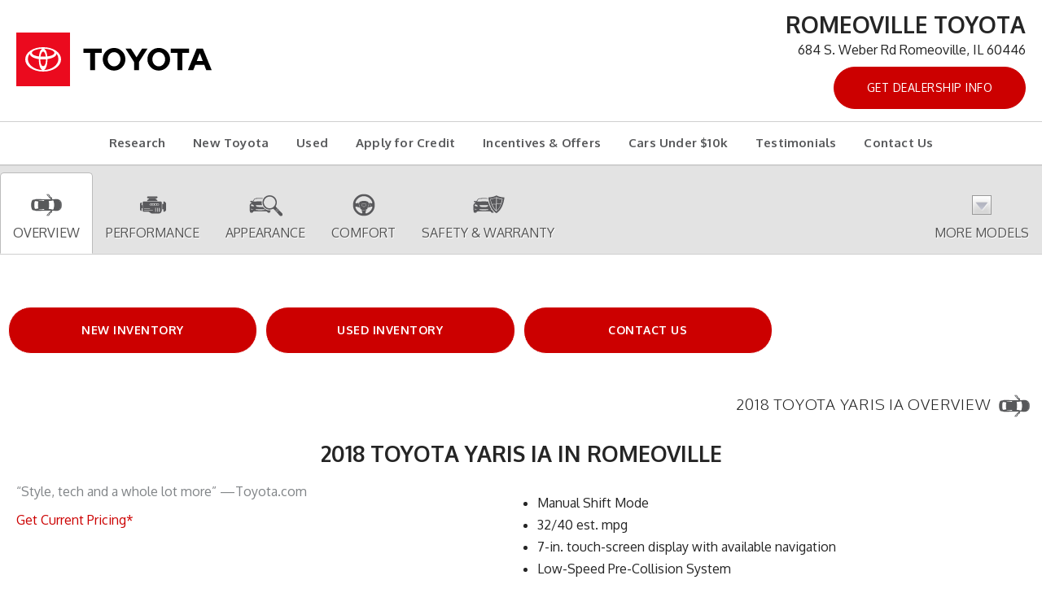

--- FILE ---
content_type: text/html; charset=utf-8
request_url: https://research.romeovilletoyota.com/research/2018-Toyota-Yaris-iA/Romeoville-IL
body_size: 17396
content:
<!DOCTYPE html>
<!--[if lt IE 7 ]> <html class="ie6"> <![endif]-->
<!--[if IE 7 ]>    <html class="ie7"> <![endif]-->
<!--[if IE 8 ]>    <html class="ie8"> <![endif]-->
<!--[if IE 9 ]>    <html class="ie9"> <![endif]-->
<!--[if (gt IE 9)|!(IE)]><!--> <html lang="en" class=""> <!--<![endif]-->
<head>
  <meta charset="utf-8">
  <meta http-equiv="X-UA-Compatible" content="IE=edge">
  <meta name="viewport" content="width=device-width, initial-scale=1">
  <meta name="keywords" content=""> 
  <meta name="description" content="2018 Toyota Yaris iA for sale in Romeoville, Will County Toyota Yaris iA Dealership, New Toyota Dealer serving Tinley Park, Napperville &amp; Hodgkins"> 
  <title>2018 Toyota Yaris iA  in Romeoville | Will County Toyota Yaris iA  Dealer | Toyota Dealership serving Tinley Park, Napperville &amp; Hodgkins</title>
  <meta name="msvalidate.01" content="36E7F8A5CA18E4DC3BDF50A36C857613" />
  <meta name="google-site-verification" content="o_AEn9iQKhOlU6P1WkjpAzSfxBNwpqRVfg3JLtvHtqY" />
  <link rel="shortcut icon" type="image/x-icon" href="//automotivecdn.com/brand-logos/favicon/toyota/favicon.ico">

  <link rel="stylesheet" type="text/css" href="https://maxcdn.bootstrapcdn.com/bootstrap/3.3.7/css/bootstrap.min.css" />
<link rel="stylesheet" type="text/css" href="//netdna.bootstrapcdn.com/font-awesome/3.2.1/css/font-awesome.min.css" />
<link rel="stylesheet" type="text/css" href="https://cdnjs.cloudflare.com/ajax/libs/bxslider/4.2.12/jquery.bxslider.min.css" />
<link rel="stylesheet" type="text/css" href="/usite/7262/css/style.7262.751.1618331331.9344.css" />
<link rel="stylesheet" type="text/css" href="https://automotivecdn.com/toyota/css/toyota_v2.css" />
<link rel="stylesheet" type="text/css" href="/usite/7262/css/style.7262.751.1618331331.9635.css" />

  

    
  <!-- HTML5 shim and Respond.js for IE8 support of HTML5 elements and media queries -->
  <!-- WARNING: Respond.js doesn't work if you view the page via file:// -->
  <!--[if lt IE 9]>
<script src="/sjs/1153/ie8.js"></script>
<script src="https://oss.maxcdn.com/html5shiv/3.7.2/html5shiv.min.js"></script>
<script src="https://oss.maxcdn.com/respond/1.4.2/respond.min.js"></script>
<![endif]-->

</head>


<body>
 <button onclick="topFunction()" id="scrollTopBtn" title="Go to top"><span class="icon-angle-up"></span></button>
  <div class="container-fluid">
  <!-- START PLUGIN header --><header class="clearfix">
  <div class="col-sm-5 col-md-4 hdr-logo"><a href="/"><img class="img-responsive" src="//automotivecdn.com/brand-logos/svg/Toyota_logo_horizontal.svg" alt="TOYOTA"></a></div>
  <div class="col-sm-7 col-md-8 hdr-info"><h3 class="dealer-name">Romeoville Toyota</h3><p>
    684 S. Weber Rd Romeoville, IL 60446</p>
                <ul class="list-unstyled list-inline">
                    <li>
            <a href="https://www.romeovilletoyota.com/?utm_source=dealerleads.com&amp;utm_medium=referral" target="_blank" class="btn btn-danger">Get Dealership Info</a>
          </li>
                  </ul>
          </div>
  
</header>
<div class="row"><div role="navigation" class="navbar navbar-inverse">
         <div class="navbar-header">
           <button data-target=".navbar-collapse2" data-toggle="collapse" class="navbar-toggle" type="button">
            <span class="sr-only">Toggle navigation</span>
            <span class="icon-bar"></span>
            <span class="icon-bar"></span>
            <span class="icon-bar"></span>
          </button>
           </div>
        <div class="navbar-collapse2 collapse">
        
        <!-- START PLUGIN navigation nav_menu - head_nav -->
          
    
  <ul class="nav navbar-nav">
                
                                    
        
    
        
    <li class="" >
            <a href="/"    >Research</a>
          </li>
                
                                    
        
    
        
    <li class="" >
            <a href="/inv/New/Toyota/1"    >New Toyota</a>
          </li>
                
                                    
        
    
        
    <li class="" >
            <a href="/inventory/Used/1"    >Used</a>
          </li>
                
                                    
        
    
        
    <li class="" >
            <a href="https://www.romeovilletoyota.com/finance/apply-for-financing/?utm_source=dealerleads.com&amp;utm_medium=referral" target="_blank"  rel="noopener"   >Apply for Credit</a>
          </li>
                
                                    
        
    
        
    <li class="" >
            <a href="https://www.romeovilletoyota.com/offers-incentives/?utm_source=dealerleads.com&amp;utm_medium=referral" target="_blank"  rel="noopener"   >Incentives &amp; Offers</a>
          </li>
                
                                    
        
    
        
    <li class="" >
            <a href="https://www.romeovilletoyota.com/used-vehicles/priced-under-10k/?utm_source=dealerleads.com&amp;utm_medium=referral" target="_blank"  rel="noopener"   >Cars Under $10k</a>
          </li>
                
                                    
        
    
        
    <li class="" >
            <a href="https://www.romeovilletoyota.com/about-us/customer-testimonials/?utm_source=dealerleads.com&amp;utm_medium=referral" target="_blank"  rel="noopener"   >Testimonials</a>
          </li>
                
                                    
        
    
        
    <li class="" >
            <a href="https://www.romeovilletoyota.com/contact-us/?utm_source=dealerleads.com&amp;utm_medium=referral" target="_blank"  rel="noopener"   >Contact Us</a>
          </li>
          </ul>
    
        <!-- END PLUGIN navigation nav_menu - head_nav -->
        
           </div>
    </div>
  </div><!-- END PLUGIN header -->
  <div class="row">
  <div class="col-xs-12 bodycontent clearfix carinfo area" id="elip">
    <div class="row ">
      <div class="navbar navbar-custom navbar-static-top affix-top" id="nav_tabs">
        <div class="collapse navbar-collapse">
          <ul class="nav navbar-nav nav-justified">
            <li class="active">
              <a href="#overview">
                <img src="//automotivecdn.com/icons/icon_overview.png" width="48" height="48" alt="Overview"><br>
                Overview
              </a>
            </li>
            <li>
              <a href="#performance"><img src="//automotivecdn.com/icons/icon_performance.png" width="48" height="48"
                                       alt="Performance Icon"><br>
                Performance
              </a>
            </li>
            <li><a href="#appearance"><img src="//automotivecdn.com/icons/icon_appearance.png" width="48" height="48"
                                        alt="Appearance Icon"><br>
              Appearance</a>
            </li>
            <li><a href="#comfort"><img src="//automotivecdn.com/icons/icon_comfort.png" width="48" height="48" alt="Comfort Icon"><br>
              Comfort</a></li>
            <li><a href="#safety"><img src="//automotivecdn.com/icons/icon_safety.png" width="48" height="48" alt="Safety Icon"><br>
              Safety &amp; Warranty</a></li>
                        <li class="dropdown text-center">
              <a data-toggle="dropdown" class="dropdown-toggle" href="#"><img src="//automotivecdn.com/icons/modelsArrow.png" width="48" height="48" alt="modelsArrow icon"><br>
                More Models</a>
              
              <div role="menu" class="dropdown-menu megamenu carlist carlistsm container">
                <div class="row">
                                    <a class="col-xs-12 col-sm-3 col-md-2 text-center" href="/research/2026-Toyota-Prius/Romeoville-IL"><img src="https://automotivecdn.com/toyota/2026/prius/2026-toyota-prius-home.jpg" class="img-responsive" alt="2026 Toyota Prius">
                    <i>2026</i>
                    <strong>Prius</strong><br>
                  </a>
                                    
                                                      <a class="col-xs-12 col-sm-3 col-md-2 text-center" href="/research/2026-Toyota-Prius-Plug-in-Hybrid/Romeoville-IL"><img src="https://automotivecdn.com/toyota/2026/prius-plug-in-hybrid/2026-toyota-prius-plug-in-hybrid-home.jpg" class="img-responsive" alt="2026 Toyota Prius Plug-in Hybrid">
                    <i>2026</i>
                    <strong>Prius Plug-in Hybrid</strong><br>
                  </a>
                                    
                                                      <a class="col-xs-12 col-sm-3 col-md-2 text-center" href="/research/2026-Toyota-GR-Supra/Romeoville-IL"><img src="https://automotivecdn.com/toyota/2026/gr-supra/2026-toyota-gr-supra-home.jpg" class="img-responsive" alt="2026 Toyota GR Supra">
                    <i>2026</i>
                    <strong>GR Supra</strong><br>
                  </a>
                                    
                                                      <a class="col-xs-12 col-sm-3 col-md-2 text-center" href="/research/2026-Toyota-GR86/Romeoville-IL"><img src="https://automotivecdn.com/toyota/2026/gr86/2026-toyota-gr86-home.jpg" class="img-responsive" alt="2026 Toyota GR86">
                    <i>2026</i>
                    <strong>GR86</strong><br>
                  </a>
                                    <div class="clearfix visible-sm"></div>
                                    
                                                      <a class="col-xs-12 col-sm-3 col-md-2 text-center" href="/research/2026-Toyota-Camry/Romeoville-IL"><img src="https://automotivecdn.com/toyota/2026/camry/2026-toyota-camry-home.jpg" class="img-responsive" alt="2026 Toyota Camry">
                    <i>2026</i>
                    <strong>Camry</strong><br>
                  </a>
                                    
                                                      <a class="col-xs-12 col-sm-3 col-md-2 text-center" href="/research/2026-Toyota-Corolla/Romeoville-IL"><img src="https://automotivecdn.com/toyota/2026/corolla/2026-toyota-corolla-home.jpg" class="img-responsive" alt="2026 Toyota Corolla">
                    <i>2026</i>
                    <strong>Corolla</strong><br>
                  </a>
                                    
                                    <div class="clearfix visible-md visible-lg"></div>
                                                      <a class="col-xs-12 col-sm-3 col-md-2 text-center" href="/research/2026-Toyota-Corolla-Hybrid/Romeoville-IL"><img src="https://automotivecdn.com/toyota/2026/corolla-hybrid/2026-toyota-corolla-hybrid-home.jpg" class="img-responsive" alt="2026 Toyota Corolla Hybrid">
                    <i>2026</i>
                    <strong>Corolla Hybrid</strong><br>
                  </a>
                                    
                                                      <a class="col-xs-12 col-sm-3 col-md-2 text-center" href="/research/2026-Toyota-Corolla-Hatchback/Romeoville-IL"><img src="https://automotivecdn.com/toyota/2026/corolla-hatchback/2026-toyota-corolla-hatchback-home.jpg" class="img-responsive" alt="2026 Toyota Corolla Hatchback">
                    <i>2026</i>
                    <strong>Corolla Hatchback</strong><br>
                  </a>
                                    <div class="clearfix visible-sm"></div>
                                    
                                                      <a class="col-xs-12 col-sm-3 col-md-2 text-center" href="/research/2026-Toyota-GR-Corolla/Romeoville-IL"><img src="https://automotivecdn.com/toyota/2026/gr-corolla/2026-toyota-gr-corolla-home.jpg" class="img-responsive" alt="2026 Toyota GR Corolla">
                    <i>2026</i>
                    <strong>GR Corolla</strong><br>
                  </a>
                                    
                                                      <a class="col-xs-12 col-sm-3 col-md-2 text-center" href="/research/2026-Toyota-Sienna/Romeoville-IL"><img src="https://automotivecdn.com/toyota/2026/sienna/2026-toyota-sienna-home.jpg" class="img-responsive" alt="2026 Toyota Sienna">
                    <i>2026</i>
                    <strong>Sienna</strong><br>
                  </a>
                                    
                                                      <a class="col-xs-12 col-sm-3 col-md-2 text-center" href="/research/2026-Toyota-bZ/Romeoville-IL"><img src="https://automotivecdn.com/toyota/2026/bz/2026-toyota-bz-home.jpg" class="img-responsive" alt="2026 Toyota bZ">
                    <i>2026</i>
                    <strong>bZ</strong><br>
                  </a>
                                    
                                                      <a class="col-xs-12 col-sm-3 col-md-2 text-center" href="/research/2026-Toyota-Corolla-Cross/Romeoville-IL"><img src="https://automotivecdn.com/toyota/2026/corolla-cross/2026-toyota-corolla-cross-home.jpg" class="img-responsive" alt="2026 Toyota Corolla Cross">
                    <i>2026</i>
                    <strong>Corolla Cross</strong><br>
                  </a>
                                    <div class="clearfix visible-sm"></div>
                                    
                                    <div class="clearfix visible-md visible-lg"></div>
                                                      <a class="col-xs-12 col-sm-3 col-md-2 text-center" href="/research/2026-Toyota-Corolla-Cross-Hybrid/Romeoville-IL"><img src="https://automotivecdn.com/toyota/2026/corolla-cross-hybrid/2026-toyota-corolla-cross-hybrid-home.jpg" class="img-responsive" alt="2026 Toyota Corolla Cross Hybrid">
                    <i>2026</i>
                    <strong>Corolla Cross Hybrid</strong><br>
                  </a>
                                    
                                                      <a class="col-xs-12 col-sm-3 col-md-2 text-center" href="/research/2026-Toyota-Crown/Romeoville-IL"><img src="https://automotivecdn.com/toyota/2026/crown/2026-toyota-crown-home.jpg" class="img-responsive" alt="2026 Toyota Crown">
                    <i>2026</i>
                    <strong>Crown</strong><br>
                  </a>
                                    
                                                      <a class="col-xs-12 col-sm-3 col-md-2 text-center" href="/research/2026-Toyota-Crown-Signia/Romeoville-IL"><img src="https://automotivecdn.com/toyota/2026/crown-signia/2026-toyota-crown-signia-home.jpg" class="img-responsive" alt="2026 Toyota Crown Signia">
                    <i>2026</i>
                    <strong>Crown Signia</strong><br>
                  </a>
                                    
                                                      <a class="col-xs-12 col-sm-3 col-md-2 text-center" href="/research/2026-Toyota-RAV4/Romeoville-IL"><img src="https://automotivecdn.com/toyota/2026/rav4/2026-toyota-rav4-home.jpg" class="img-responsive" alt="2026 Toyota RAV4">
                    <i>2026</i>
                    <strong>RAV4</strong><br>
                  </a>
                                    <div class="clearfix visible-sm"></div>
                                    
                                                      <a class="col-xs-12 col-sm-3 col-md-2 text-center" href="/research/2026-Toyota-4Runner/Romeoville-IL"><img src="https://automotivecdn.com/toyota/2026/4runner/2026-toyota-4runner-home.jpg" class="img-responsive" alt="2026 Toyota 4Runner">
                    <i>2026</i>
                    <strong>4Runner</strong><br>
                  </a>
                                    
                                                      <a class="col-xs-12 col-sm-3 col-md-2 text-center" href="/research/2026-Toyota-Grand-Highlander/Romeoville-IL"><img src="https://automotivecdn.com/toyota/2026/grand-highlander/2026-toyota-grand-highlander-home.jpg" class="img-responsive" alt="2026 Toyota Grand Highlander">
                    <i>2026</i>
                    <strong>Grand Highlander</strong><br>
                  </a>
                                    
                                    <div class="clearfix visible-md visible-lg"></div>
                                                      <a class="col-xs-12 col-sm-3 col-md-2 text-center" href="/research/2026-Toyota-Grand-Highlander-Hybrid/Romeoville-IL"><img src="https://automotivecdn.com/toyota/2026/grand-highlander-hybrid/2026-toyota-grand-highlander-hybrid-home.jpg" class="img-responsive" alt="2026 Toyota Grand Highlander Hybrid">
                    <i>2026</i>
                    <strong>Grand Highlander Hybrid</strong><br>
                  </a>
                                    
                                                      <a class="col-xs-12 col-sm-3 col-md-2 text-center" href="/research/2026-Toyota-Highlander/Romeoville-IL"><img src="https://automotivecdn.com/toyota/2026/highlander/2026-toyota-highlander-home.jpg" class="img-responsive" alt="2026 Toyota Highlander">
                    <i>2026</i>
                    <strong>Highlander</strong><br>
                  </a>
                                    <div class="clearfix visible-sm"></div>
                                    
                                                      <a class="col-xs-12 col-sm-3 col-md-2 text-center" href="/research/2026-Toyota-Highlander-Hybrid/Romeoville-IL"><img src="https://automotivecdn.com/toyota/2026/highlander-hybrid/2026-toyota-highlander-hybrid-home.jpg" class="img-responsive" alt="2026 Toyota Highlander Hybrid">
                    <i>2026</i>
                    <strong>Highlander Hybrid</strong><br>
                  </a>
                                    
                                                      <a class="col-xs-12 col-sm-3 col-md-2 text-center" href="/research/2026-Toyota-Land-Cruiser/Romeoville-IL"><img src="https://automotivecdn.com/toyota/2026/land-cruiser/2026-toyota-land-cruiser-home.jpg" class="img-responsive" alt="2026 Toyota Land Cruiser">
                    <i>2026</i>
                    <strong>Land Cruiser</strong><br>
                  </a>
                                    
                                                      <a class="col-xs-12 col-sm-3 col-md-2 text-center" href="/research/2026-Toyota-Sequoia/Romeoville-IL"><img src="https://automotivecdn.com/toyota/2026/sequoia/2026-toyota-sequoia-home.jpg" class="img-responsive" alt="2026 Toyota Sequoia">
                    <i>2026</i>
                    <strong>Sequoia</strong><br>
                  </a>
                                    
                                                      <a class="col-xs-12 col-sm-3 col-md-2 text-center" href="/research/2026-Toyota-Tacoma/Romeoville-IL"><img src="https://automotivecdn.com/toyota/2026/tacoma/2026-toyota-tacoma-home.jpg" class="img-responsive" alt="2026 Toyota Tacoma">
                    <i>2026</i>
                    <strong>Tacoma</strong><br>
                  </a>
                                    <div class="clearfix visible-sm"></div>
                                    
                                    <div class="clearfix visible-md visible-lg"></div>
                                                      <a class="col-xs-12 col-sm-3 col-md-2 text-center" href="/research/2026-Toyota-Tundra/Romeoville-IL"><img src="https://automotivecdn.com/toyota/2026/tundra/2026-toyota-tundra-home.jpg" class="img-responsive" alt="2026 Toyota Tundra">
                    <i>2026</i>
                    <strong>Tundra</strong><br>
                  </a>
                                    
                                                      <a class="col-xs-12 col-sm-3 col-md-2 text-center" href="/research/2025-Toyota-Prius/Romeoville-IL"><img src="https://automotivecdn.com/toyota/2025/prius/2025-toyota-prius-home.jpg" class="img-responsive" alt="2025 Toyota Prius">
                    <i>2025</i>
                    <strong>Prius</strong><br>
                  </a>
                                    
                                                      <a class="col-xs-12 col-sm-3 col-md-2 text-center" href="/research/2025-Toyota-Prius-Plug-in-Hybrid/Romeoville-IL"><img src="https://automotivecdn.com/toyota/2025/prius-plug-in-hybrid/2025-toyota-prius-plug-in-hybrid-home.jpg" class="img-responsive" alt="2025 Toyota Prius Plug-in Hybrid">
                    <i>2025</i>
                    <strong>Prius Plug-in Hybrid</strong><br>
                  </a>
                                    
                                                      <a class="col-xs-12 col-sm-3 col-md-2 text-center" href="/research/2025-Toyota-GR-Supra/Romeoville-IL"><img src="https://automotivecdn.com/toyota/2025/gr-supra/2025-toyota-gr-supra-home.jpg" class="img-responsive" alt="2025 Toyota GR Supra">
                    <i>2025</i>
                    <strong>GR Supra</strong><br>
                  </a>
                                    <div class="clearfix visible-sm"></div>
                                    
                                                      <a class="col-xs-12 col-sm-3 col-md-2 text-center" href="/research/2025-Toyota-GR86/Romeoville-IL"><img src="https://automotivecdn.com/toyota/2025/gr86/2025-toyota-gr86-home.jpg" class="img-responsive" alt="2025 Toyota GR86">
                    <i>2025</i>
                    <strong>GR86</strong><br>
                  </a>
                                    
                                                      <a class="col-xs-12 col-sm-3 col-md-2 text-center" href="/research/2025-Toyota-Camry/Romeoville-IL"><img src="https://automotivecdn.com/toyota/2025/camry/2025-toyota-camry-home.jpg" class="img-responsive" alt="2025 Toyota Camry">
                    <i>2025</i>
                    <strong>Camry</strong><br>
                  </a>
                                    
                                    <div class="clearfix visible-md visible-lg"></div>
                                                      <a class="col-xs-12 col-sm-3 col-md-2 text-center" href="/research/2025-Toyota-Corolla/Romeoville-IL"><img src="https://automotivecdn.com/toyota/2025/corolla/2025-toyota-corolla-home.jpg" class="img-responsive" alt="2025 Toyota Corolla">
                    <i>2025</i>
                    <strong>Corolla</strong><br>
                  </a>
                                    
                                                      <a class="col-xs-12 col-sm-3 col-md-2 text-center" href="/research/2025-Toyota-Corolla-Hybrid/Romeoville-IL"><img src="https://automotivecdn.com/toyota/2025/corolla-hybrid/2025-toyota-corolla-hybrid-home.jpg" class="img-responsive" alt="2025 Toyota Corolla Hybrid">
                    <i>2025</i>
                    <strong>Corolla Hybrid</strong><br>
                  </a>
                                    <div class="clearfix visible-sm"></div>
                                    
                                                      <a class="col-xs-12 col-sm-3 col-md-2 text-center" href="/research/2025-Toyota-GR-Corolla/Romeoville-IL"><img src="https://automotivecdn.com/toyota/2025/gr-corolla/2025-toyota-gr-corolla-home.jpg" class="img-responsive" alt="2025 Toyota GR Corolla">
                    <i>2025</i>
                    <strong>GR Corolla</strong><br>
                  </a>
                                    
                                                      <a class="col-xs-12 col-sm-3 col-md-2 text-center" href="/research/2025-Toyota-Mirai/Romeoville-IL"><img src="https://automotivecdn.com/toyota/2025/mirai/2025-toyota-mirai-home.jpg" class="img-responsive" alt="2025 Toyota Mirai">
                    <i>2025</i>
                    <strong>Mirai</strong><br>
                  </a>
                                    
                                                      <a class="col-xs-12 col-sm-3 col-md-2 text-center" href="/research/2025-Toyota-Corolla-Hatchback/Romeoville-IL"><img src="https://automotivecdn.com/toyota/2025/corolla-hatchback/2025-toyota-corolla-hatchback-home.jpg" class="img-responsive" alt="2025 Toyota Corolla Hatchback">
                    <i>2025</i>
                    <strong>Corolla Hatchback</strong><br>
                  </a>
                                    
                                                      <a class="col-xs-12 col-sm-3 col-md-2 text-center" href="/research/2025-Toyota-bZ4X/Romeoville-IL"><img src="https://automotivecdn.com/toyota/2025/bz4x/2025-toyota-bz4x-home.jpg" class="img-responsive" alt="2025 Toyota bZ4X">
                    <i>2025</i>
                    <strong>bZ4X</strong><br>
                  </a>
                                    <div class="clearfix visible-sm"></div>
                                    
                                    <div class="clearfix visible-md visible-lg"></div>
                                                      <a class="col-xs-12 col-sm-3 col-md-2 text-center" href="/research/2025-Toyota-Corolla-Cross/Romeoville-IL"><img src="https://automotivecdn.com/toyota/2025/corolla-cross/2025-toyota-corolla-cross-home.jpg" class="img-responsive" alt="2025 Toyota Corolla Cross">
                    <i>2025</i>
                    <strong>Corolla Cross</strong><br>
                  </a>
                                    
                                                      <a class="col-xs-12 col-sm-3 col-md-2 text-center" href="/research/2025-Toyota-Corolla-Cross-Hybrid/Romeoville-IL"><img src="https://automotivecdn.com/toyota/2025/corolla-cross-hybrid/2025-toyota-corolla-cross-hybrid-home.jpg" class="img-responsive" alt="2025 Toyota Corolla Cross Hybrid">
                    <i>2025</i>
                    <strong>Corolla Cross Hybrid</strong><br>
                  </a>
                                    
                                                      <a class="col-xs-12 col-sm-3 col-md-2 text-center" href="/research/2025-Toyota-Crown/Romeoville-IL"><img src="https://automotivecdn.com/toyota/2025/crown/2025-toyota-crown-home.jpg" class="img-responsive" alt="2025 Toyota Crown">
                    <i>2025</i>
                    <strong>Crown</strong><br>
                  </a>
                                    
                                                      <a class="col-xs-12 col-sm-3 col-md-2 text-center" href="/research/2025-Toyota-Crown-Signia/Romeoville-IL"><img src="https://automotivecdn.com/toyota/2025/crown-signia/2025-toyota-crown-signia-home.jpg" class="img-responsive" alt="2025 Toyota Crown Signia">
                    <i>2025</i>
                    <strong>Crown Signia</strong><br>
                  </a>
                                    <div class="clearfix visible-sm"></div>
                                    
                                                      <a class="col-xs-12 col-sm-3 col-md-2 text-center" href="/research/2025-Toyota-RAV4/Romeoville-IL"><img src="https://automotivecdn.com/toyota/2025/rav4/2025-toyota-rav4-home.jpg" class="img-responsive" alt="2025 Toyota RAV4">
                    <i>2025</i>
                    <strong>RAV4</strong><br>
                  </a>
                                    
                                                      <a class="col-xs-12 col-sm-3 col-md-2 text-center" href="/research/2025-Toyota-RAV4-Hybrid/Romeoville-IL"><img src="https://automotivecdn.com/toyota/2025/rav4-hybrid/2025-toyota-rav4-hybrid-home.jpg" class="img-responsive" alt="2025 Toyota RAV4 Hybrid">
                    <i>2025</i>
                    <strong>RAV4 Hybrid</strong><br>
                  </a>
                                    
                                    <div class="clearfix visible-md visible-lg"></div>
                                                      <a class="col-xs-12 col-sm-3 col-md-2 text-center" href="/research/2025-Toyota-RAV4-Plug-in-Hybrid/Romeoville-IL"><img src="https://automotivecdn.com/toyota/2025/rav4-plug-in-hybrid/2025-toyota-rav4-plug-in-hybrid-home.jpg" class="img-responsive" alt="2025 Toyota RAV4 Plug-in Hybrid">
                    <i>2025</i>
                    <strong>RAV4 Plug-in Hybrid</strong><br>
                  </a>
                                    
                                                      <a class="col-xs-12 col-sm-3 col-md-2 text-center" href="/research/2025-Toyota-4Runner/Romeoville-IL"><img src="https://automotivecdn.com/toyota/2025/4runner/2025-toyota-4runner-home.jpg" class="img-responsive" alt="2025 Toyota 4Runner">
                    <i>2025</i>
                    <strong>4Runner</strong><br>
                  </a>
                                    <div class="clearfix visible-sm"></div>
                                    
                                                      <a class="col-xs-12 col-sm-3 col-md-2 text-center" href="/research/2025-Toyota-Grand-Highlander/Romeoville-IL"><img src="https://automotivecdn.com/toyota/2025/grand-highlander/2025-toyota-grand-highlander-home.jpg" class="img-responsive" alt="2025 Toyota Grand Highlander">
                    <i>2025</i>
                    <strong>Grand Highlander</strong><br>
                  </a>
                                    
                                                      <a class="col-xs-12 col-sm-3 col-md-2 text-center" href="/research/2025-Toyota-Grand-Highlander-Hybrid/Romeoville-IL"><img src="https://automotivecdn.com/toyota/2025/grand-highlander-hybrid/2025-toyota-grand-highlander-hybrid-home.jpg" class="img-responsive" alt="2025 Toyota Grand Highlander Hybrid">
                    <i>2025</i>
                    <strong>Grand Highlander Hybrid</strong><br>
                  </a>
                                    
                                                      <a class="col-xs-12 col-sm-3 col-md-2 text-center" href="/research/2025-Toyota-Highlander/Romeoville-IL"><img src="https://automotivecdn.com/toyota/2025/highlander/2025-toyota-highlander-home.jpg" class="img-responsive" alt="2025 Toyota Highlander">
                    <i>2025</i>
                    <strong>Highlander</strong><br>
                  </a>
                                    
                                                      <a class="col-xs-12 col-sm-3 col-md-2 text-center" href="/research/2025-Toyota-Highlander-Hybrid/Romeoville-IL"><img src="https://automotivecdn.com/toyota/2025/highlander-hybrid/2025-toyota-highlander-hybrid-home.jpg" class="img-responsive" alt="2025 Toyota Highlander Hybrid">
                    <i>2025</i>
                    <strong>Highlander Hybrid</strong><br>
                  </a>
                                    <div class="clearfix visible-sm"></div>
                                    
                                    <div class="clearfix visible-md visible-lg"></div>
                                                      <a class="col-xs-12 col-sm-3 col-md-2 text-center" href="/research/2025-Toyota-Land-Cruiser/Romeoville-IL"><img src="https://automotivecdn.com/toyota/2025/land-cruiser/2025-toyota-land-cruiser-home.jpg" class="img-responsive" alt="2025 Toyota Land Cruiser">
                    <i>2025</i>
                    <strong>Land Cruiser</strong><br>
                  </a>
                                    
                                                      <a class="col-xs-12 col-sm-3 col-md-2 text-center" href="/research/2025-Toyota-Sequoia/Romeoville-IL"><img src="https://automotivecdn.com/toyota/2025/sequoia/2025-toyota-sequoia-home.jpg" class="img-responsive" alt="2025 Toyota Sequoia">
                    <i>2025</i>
                    <strong>Sequoia</strong><br>
                  </a>
                                    
                                                      <a class="col-xs-12 col-sm-3 col-md-2 text-center" href="/research/2025-Toyota-Tacoma/Romeoville-IL"><img src="https://automotivecdn.com/toyota/2025/tacoma/2025-toyota-tacoma-home.jpg" class="img-responsive" alt="2025 Toyota Tacoma">
                    <i>2025</i>
                    <strong>Tacoma</strong><br>
                  </a>
                                    
                                                      <a class="col-xs-12 col-sm-3 col-md-2 text-center" href="/research/2025-Toyota-Tundra/Romeoville-IL"><img src="https://automotivecdn.com/toyota/2025/tundra/2025-toyota-tundra-home.jpg" class="img-responsive" alt="2025 Toyota Tundra">
                    <i>2025</i>
                    <strong>Tundra</strong><br>
                  </a>
                                    <div class="clearfix visible-sm"></div>
                                    
                                                      <a class="col-xs-12 col-sm-3 col-md-2 text-center" href="/research/2025-Toyota-Sienna/Romeoville-IL"><img src="https://automotivecdn.com/toyota/2025/sienna/2025-toyota-sienna-home.jpg" class="img-responsive" alt="2025 Toyota Sienna">
                    <i>2025</i>
                    <strong>Sienna</strong><br>
                  </a>
                                    
                                                      <a class="col-xs-12 col-sm-3 col-md-2 text-center" href="/research/2024-Toyota-Prius/Romeoville-IL"><img src="https://automotivecdn.com/toyota/2024/prius/2024-toyota-prius-home.jpg" class="img-responsive" alt="2024 Toyota Prius">
                    <i>2024</i>
                    <strong>Prius</strong><br>
                  </a>
                                    
                                    <div class="clearfix visible-md visible-lg"></div>
                                                      <a class="col-xs-12 col-sm-3 col-md-2 text-center" href="/research/2024-Toyota-Prius-Prime/Romeoville-IL"><img src="https://automotivecdn.com/toyota/2024/prius-prime/2024-toyota-prius-prime-home.jpg" class="img-responsive" alt="2024 Toyota Prius Prime">
                    <i>2024</i>
                    <strong>Prius Prime</strong><br>
                  </a>
                                    
                                                      <a class="col-xs-12 col-sm-3 col-md-2 text-center" href="/research/2024-Toyota-GR-Supra/Romeoville-IL"><img src="https://automotivecdn.com/toyota/2024/gr-supra/2024-toyota-gr-supra-home.jpg" class="img-responsive" alt="2024 Toyota GR Supra">
                    <i>2024</i>
                    <strong>GR Supra</strong><br>
                  </a>
                                    <div class="clearfix visible-sm"></div>
                                    
                                                      <a class="col-xs-12 col-sm-3 col-md-2 text-center" href="/research/2024-Toyota-GR86/Romeoville-IL"><img src="https://automotivecdn.com/toyota/2024/gr86/2024-toyota-gr86-home.jpg" class="img-responsive" alt="2024 Toyota GR86">
                    <i>2024</i>
                    <strong>GR86</strong><br>
                  </a>
                                    
                                                      <a class="col-xs-12 col-sm-3 col-md-2 text-center" href="/research/2024-Toyota-Camry/Romeoville-IL"><img src="https://automotivecdn.com/toyota/2024/camry/2024-toyota-camry-home.jpg" class="img-responsive" alt="2024 Toyota Camry">
                    <i>2024</i>
                    <strong>Camry</strong><br>
                  </a>
                                    
                                                      <a class="col-xs-12 col-sm-3 col-md-2 text-center" href="/research/2024-Toyota-Camry-Hybrid/Romeoville-IL"><img src="https://automotivecdn.com/toyota/2024/camry-hybrid/2024-toyota-camry-hybrid-home.jpg" class="img-responsive" alt="2024 Toyota Camry Hybrid">
                    <i>2024</i>
                    <strong>Camry Hybrid</strong><br>
                  </a>
                                    
                                                      <a class="col-xs-12 col-sm-3 col-md-2 text-center" href="/research/2024-Toyota-Corolla/Romeoville-IL"><img src="https://automotivecdn.com/toyota/2024/corolla/2024-toyota-corolla-home.jpg" class="img-responsive" alt="2024 Toyota Corolla">
                    <i>2024</i>
                    <strong>Corolla</strong><br>
                  </a>
                                    <div class="clearfix visible-sm"></div>
                                    
                                    <div class="clearfix visible-md visible-lg"></div>
                                                      <a class="col-xs-12 col-sm-3 col-md-2 text-center" href="/research/2024-Toyota-Corolla-Hatchback/Romeoville-IL"><img src="https://automotivecdn.com/toyota/2024/corolla-hatchback/2024-toyota-corolla-hatchback-home.jpg" class="img-responsive" alt="2024 Toyota Corolla Hatchback">
                    <i>2024</i>
                    <strong>Corolla Hatchback</strong><br>
                  </a>
                                    
                                                      <a class="col-xs-12 col-sm-3 col-md-2 text-center" href="/research/2024-Toyota-Corolla-Hybrid/Romeoville-IL"><img src="https://automotivecdn.com/toyota/2024/corolla-hybrid/2024-toyota-corolla-hybrid-home.jpg" class="img-responsive" alt="2024 Toyota Corolla Hybrid">
                    <i>2024</i>
                    <strong>Corolla Hybrid</strong><br>
                  </a>
                                    
                                                      <a class="col-xs-12 col-sm-3 col-md-2 text-center" href="/research/2024-Toyota-Crown/Romeoville-IL"><img src="https://automotivecdn.com/toyota/2024/crown/2024-toyota-crown-home.jpg" class="img-responsive" alt="2024 Toyota Crown">
                    <i>2024</i>
                    <strong>Crown</strong><br>
                  </a>
                                    
                                                      <a class="col-xs-12 col-sm-3 col-md-2 text-center" href="/research/2024-Toyota-GR-Corolla/Romeoville-IL"><img src="https://automotivecdn.com/toyota/2024/gr-corolla/2024-toyota-gr-corolla-home.jpg" class="img-responsive" alt="2024 Toyota GR Corolla">
                    <i>2024</i>
                    <strong>GR Corolla</strong><br>
                  </a>
                                    <div class="clearfix visible-sm"></div>
                                    
                                                      <a class="col-xs-12 col-sm-3 col-md-2 text-center" href="/research/2024-Toyota-Mirai/Romeoville-IL"><img src="https://automotivecdn.com/toyota/2024/mirai/2024-toyota-mirai-home.jpg" class="img-responsive" alt="2024 Toyota Mirai">
                    <i>2024</i>
                    <strong>Mirai</strong><br>
                  </a>
                                    
                                                      <a class="col-xs-12 col-sm-3 col-md-2 text-center" href="/research/2024-Toyota-Sienna/Romeoville-IL"><img src="https://automotivecdn.com/toyota/2024/sienna/2024-toyota-sienna-home.jpg" class="img-responsive" alt="2024 Toyota Sienna">
                    <i>2024</i>
                    <strong>Sienna</strong><br>
                  </a>
                                    
                                    <div class="clearfix visible-md visible-lg"></div>
                                                      <a class="col-xs-12 col-sm-3 col-md-2 text-center" href="/research/2024-Toyota-bZ4X/Romeoville-IL"><img src="https://automotivecdn.com/toyota/2024/bz4x/2024-toyota-bz4x-home.jpg" class="img-responsive" alt="2024 Toyota bZ4X">
                    <i>2024</i>
                    <strong>bZ4X</strong><br>
                  </a>
                                    
                                                      <a class="col-xs-12 col-sm-3 col-md-2 text-center" href="/research/2024-Toyota-Corolla-Cross/Romeoville-IL"><img src="https://automotivecdn.com/toyota/2024/corolla-cross/2024-toyota-corolla-cross-home.jpg" class="img-responsive" alt="2024 Toyota Corolla Cross">
                    <i>2024</i>
                    <strong>Corolla Cross</strong><br>
                  </a>
                                    <div class="clearfix visible-sm"></div>
                                    
                                                      <a class="col-xs-12 col-sm-3 col-md-2 text-center" href="/research/2024-Toyota-Corolla-Cross-Hybrid/Romeoville-IL"><img src="https://automotivecdn.com/toyota/2024/corolla-cross-hybrid/2024-toyota-corolla-cross-hybrid-home.jpg" class="img-responsive" alt="2024 Toyota Corolla Cross Hybrid">
                    <i>2024</i>
                    <strong>Corolla Cross Hybrid</strong><br>
                  </a>
                                    
                                                      <a class="col-xs-12 col-sm-3 col-md-2 text-center" href="/research/2024-Toyota-RAV4/Romeoville-IL"><img src="https://automotivecdn.com/toyota/2024/rav4/2024-toyota-rav4-home.jpg" class="img-responsive" alt="2024 Toyota RAV4">
                    <i>2024</i>
                    <strong>RAV4</strong><br>
                  </a>
                                    
                                                      <a class="col-xs-12 col-sm-3 col-md-2 text-center" href="/research/2024-Toyota-RAV4-Hybrid/Romeoville-IL"><img src="https://automotivecdn.com/toyota/2024/rav4-hybrid/2024-toyota-rav4-hybrid-home.jpg" class="img-responsive" alt="2024 Toyota RAV4 Hybrid">
                    <i>2024</i>
                    <strong>RAV4 Hybrid</strong><br>
                  </a>
                                    
                                                      <a class="col-xs-12 col-sm-3 col-md-2 text-center" href="/research/2024-Toyota-RAV4-Prime/Romeoville-IL"><img src="https://automotivecdn.com/toyota/2024/rav4-prime/2024-toyota-rav4-prime-home.jpg" class="img-responsive" alt="2024 Toyota RAV4 Prime">
                    <i>2024</i>
                    <strong>RAV4 Prime</strong><br>
                  </a>
                                    <div class="clearfix visible-sm"></div>
                                    
                                    <div class="clearfix visible-md visible-lg"></div>
                                                      <a class="col-xs-12 col-sm-3 col-md-2 text-center" href="/research/2024-Toyota-Venza/Romeoville-IL"><img src="https://automotivecdn.com/toyota/2024/venza/2024-toyota-venza-home.jpg" class="img-responsive" alt="2024 Toyota Venza">
                    <i>2024</i>
                    <strong>Venza</strong><br>
                  </a>
                                    
                                                      <a class="col-xs-12 col-sm-3 col-md-2 text-center" href="/research/2024-Toyota-4Runner/Romeoville-IL"><img src="https://automotivecdn.com/toyota/2024/4runner/2024-toyota-4runner-home.jpg" class="img-responsive" alt="2024 Toyota 4Runner">
                    <i>2024</i>
                    <strong>4Runner</strong><br>
                  </a>
                                    
                                                      <a class="col-xs-12 col-sm-3 col-md-2 text-center" href="/research/2024-Toyota-Grand-Highlander/Romeoville-IL"><img src="https://automotivecdn.com/toyota/2024/grand-highlander/2024-toyota-grand-highlander-home.jpg" class="img-responsive" alt="2024 Toyota Grand Highlander">
                    <i>2024</i>
                    <strong>Grand Highlander</strong><br>
                  </a>
                                    
                                                      <a class="col-xs-12 col-sm-3 col-md-2 text-center" href="/research/2024-Toyota-Grand-Highlander-Hybrid/Romeoville-IL"><img src="https://automotivecdn.com/toyota/2024/grand-highlander-hybrid/2024-toyota-grand-highlander-hybrid-home.jpg" class="img-responsive" alt="2024 Toyota Grand Highlander Hybrid">
                    <i>2024</i>
                    <strong>Grand Highlander Hybrid</strong><br>
                  </a>
                                    <div class="clearfix visible-sm"></div>
                                    
                                                      <a class="col-xs-12 col-sm-3 col-md-2 text-center" href="/research/2024-Toyota-Highlander/Romeoville-IL"><img src="https://automotivecdn.com/toyota/2024/highlander/2024-toyota-highlander-home.jpg" class="img-responsive" alt="2024 Toyota Highlander">
                    <i>2024</i>
                    <strong>Highlander</strong><br>
                  </a>
                                    
                                                      <a class="col-xs-12 col-sm-3 col-md-2 text-center" href="/research/2024-Toyota-Highlander-Hybrid/Romeoville-IL"><img src="https://automotivecdn.com/toyota/2024/highlander-hybrid/2024-toyota-highlander-hybrid-home.jpg" class="img-responsive" alt="2024 Toyota Highlander Hybrid">
                    <i>2024</i>
                    <strong>Highlander Hybrid</strong><br>
                  </a>
                                    
                                    <div class="clearfix visible-md visible-lg"></div>
                                                      <a class="col-xs-12 col-sm-3 col-md-2 text-center" href="/research/2024-Toyota-Land-Cruiser/Romeoville-IL"><img src="https://automotivecdn.com/toyota/2024/land-cruiser/2024-toyota-land-cruiser-home.jpg" class="img-responsive" alt="2024 Toyota Land Cruiser">
                    <i>2024</i>
                    <strong>Land Cruiser</strong><br>
                  </a>
                                    
                                                      <a class="col-xs-12 col-sm-3 col-md-2 text-center" href="/research/2024-Toyota-Sequoia/Romeoville-IL"><img src="https://automotivecdn.com/toyota/2024/sequoia/2024-toyota-sequoia-home.jpg" class="img-responsive" alt="2024 Toyota Sequoia">
                    <i>2024</i>
                    <strong>Sequoia</strong><br>
                  </a>
                                    <div class="clearfix visible-sm"></div>
                                    
                                                      <a class="col-xs-12 col-sm-3 col-md-2 text-center" href="/research/2024-Toyota-Tacoma/Romeoville-IL"><img src="https://automotivecdn.com/toyota/2024/tacoma/2024-toyota-tacoma-home.jpg" class="img-responsive" alt="2024 Toyota Tacoma">
                    <i>2024</i>
                    <strong>Tacoma</strong><br>
                  </a>
                                    
                                                      <a class="col-xs-12 col-sm-3 col-md-2 text-center" href="/research/2024-Toyota-Tundra/Romeoville-IL"><img src="https://automotivecdn.com/toyota/2024/tundra/2024-toyota-tundra-home.jpg" class="img-responsive" alt="2024 Toyota Tundra">
                    <i>2024</i>
                    <strong>Tundra</strong><br>
                  </a>
                                    
                                                      <a class="col-xs-12 col-sm-3 col-md-2 text-center" href="/research/2023-Toyota-GR-Supra/Romeoville-IL"><img src="https://automotivecdn.com/toyota/2023/gr-supra/2023-toyota-gr-supra-home.jpg" class="img-responsive" alt="2023 Toyota GR Supra">
                    <i>2023</i>
                    <strong>GR Supra</strong><br>
                  </a>
                                    
                                                      <a class="col-xs-12 col-sm-3 col-md-2 text-center" href="/research/2023-Toyota-Prius/Romeoville-IL"><img src="https://automotivecdn.com/toyota/2023/prius/2023-toyota-prius-home.jpg" class="img-responsive" alt="2023 Toyota Prius">
                    <i>2023</i>
                    <strong>Prius</strong><br>
                  </a>
                                    <div class="clearfix visible-sm"></div>
                                    
                                    <div class="clearfix visible-md visible-lg"></div>
                                                      <a class="col-xs-12 col-sm-3 col-md-2 text-center" href="/research/2023-Toyota-Prius-Prime/Romeoville-IL"><img src="https://automotivecdn.com/toyota/2023/prius-prime/2023-toyota-prius-prime-home.jpg" class="img-responsive" alt="2023 Toyota Prius Prime">
                    <i>2023</i>
                    <strong>Prius Prime</strong><br>
                  </a>
                                    
                                                      <a class="col-xs-12 col-sm-3 col-md-2 text-center" href="/research/2023-Toyota-GR86/Romeoville-IL"><img src="https://automotivecdn.com/toyota/2023/gr86/2023-toyota-gr86-home.jpg" class="img-responsive" alt="2023 Toyota GR86">
                    <i>2023</i>
                    <strong>GR86</strong><br>
                  </a>
                                    
                                                      <a class="col-xs-12 col-sm-3 col-md-2 text-center" href="/research/2023-Toyota-Camry/Romeoville-IL"><img src="https://automotivecdn.com/toyota/2023/camry/2023-toyota-camry-home.jpg" class="img-responsive" alt="2023 Toyota Camry">
                    <i>2023</i>
                    <strong>Camry</strong><br>
                  </a>
                                    
                                                      <a class="col-xs-12 col-sm-3 col-md-2 text-center" href="/research/2023-Toyota-Camry-Hybrid/Romeoville-IL"><img src="https://automotivecdn.com/toyota/2023/camry-hybrid/2023-toyota-camry-hybrid-home.jpg" class="img-responsive" alt="2023 Toyota Camry Hybrid">
                    <i>2023</i>
                    <strong>Camry Hybrid</strong><br>
                  </a>
                                    <div class="clearfix visible-sm"></div>
                                    
                                                      <a class="col-xs-12 col-sm-3 col-md-2 text-center" href="/research/2023-Toyota-Corolla/Romeoville-IL"><img src="https://automotivecdn.com/toyota/2023/corolla/2023-toyota-corolla-home.jpg" class="img-responsive" alt="2023 Toyota Corolla">
                    <i>2023</i>
                    <strong>Corolla</strong><br>
                  </a>
                                    
                                                      <a class="col-xs-12 col-sm-3 col-md-2 text-center" href="/research/2023-Toyota-Corolla-Hatchback/Romeoville-IL"><img src="https://automotivecdn.com/toyota/2023/corolla-hatchback/2023-toyota-corolla-hatchback-home.jpg" class="img-responsive" alt="2023 Toyota Corolla Hatchback">
                    <i>2023</i>
                    <strong>Corolla Hatchback</strong><br>
                  </a>
                                    
                                    <div class="clearfix visible-md visible-lg"></div>
                                                      <a class="col-xs-12 col-sm-3 col-md-2 text-center" href="/research/2023-Toyota-Corolla-Hybrid/Romeoville-IL"><img src="https://automotivecdn.com/toyota/2023/corolla-hybrid/2023-toyota-corolla-hybrid-home.jpg" class="img-responsive" alt="2023 Toyota Corolla Hybrid">
                    <i>2023</i>
                    <strong>Corolla Hybrid</strong><br>
                  </a>
                                    
                                                      <a class="col-xs-12 col-sm-3 col-md-2 text-center" href="/research/2023-Toyota-Crown/Romeoville-IL"><img src="https://automotivecdn.com/toyota/2023/crown/2023-toyota-crown-home.jpg" class="img-responsive" alt="2023 Toyota Crown">
                    <i>2023</i>
                    <strong>Crown</strong><br>
                  </a>
                                    <div class="clearfix visible-sm"></div>
                                    
                                                      <a class="col-xs-12 col-sm-3 col-md-2 text-center" href="/research/2023-Toyota-GR-Corolla/Romeoville-IL"><img src="https://automotivecdn.com/toyota/2023/gr-corolla/2023-toyota-gr-corolla-home.jpg" class="img-responsive" alt="2023 Toyota GR Corolla">
                    <i>2023</i>
                    <strong>GR Corolla</strong><br>
                  </a>
                                    
                                                      <a class="col-xs-12 col-sm-3 col-md-2 text-center" href="/research/2023-Toyota-Mirai/Romeoville-IL"><img src="https://automotivecdn.com/toyota/2023/mirai/2023-toyota-mirai-home.jpg" class="img-responsive" alt="2023 Toyota Mirai">
                    <i>2023</i>
                    <strong>Mirai</strong><br>
                  </a>
                                    
                                                      <a class="col-xs-12 col-sm-3 col-md-2 text-center" href="/research/2023-Toyota-Sienna/Romeoville-IL"><img src="https://automotivecdn.com/toyota/2023/sienna/2023-toyota-sienna-home.jpg" class="img-responsive" alt="2023 Toyota Sienna">
                    <i>2023</i>
                    <strong>Sienna</strong><br>
                  </a>
                                    
                                                      <a class="col-xs-12 col-sm-3 col-md-2 text-center" href="/research/2023-Toyota-bz4X/Romeoville-IL"><img src="https://automotivecdn.com/toyota/2023/bz4x/2023-toyota-bz4x-home.jpg" class="img-responsive" alt="2023 Toyota bz4X">
                    <i>2023</i>
                    <strong>bz4X</strong><br>
                  </a>
                                    <div class="clearfix visible-sm"></div>
                                    
                                    <div class="clearfix visible-md visible-lg"></div>
                                                      <a class="col-xs-12 col-sm-3 col-md-2 text-center" href="/research/2023-Toyota-Corolla-Cross/Romeoville-IL"><img src="https://automotivecdn.com/toyota/2023/corolla-cross/2023-toyota-corolla-cross-home.jpg" class="img-responsive" alt="2023 Toyota Corolla Cross">
                    <i>2023</i>
                    <strong>Corolla Cross</strong><br>
                  </a>
                                    
                                                      <a class="col-xs-12 col-sm-3 col-md-2 text-center" href="/research/2023-Toyota-Corolla-Cross-Hybrid/Romeoville-IL"><img src="https://automotivecdn.com/toyota/2023/corolla-cross-hybrid/2023-toyota-corolla-cross-hybrid-home.jpg" class="img-responsive" alt="2023 Toyota Corolla Cross Hybrid">
                    <i>2023</i>
                    <strong>Corolla Cross Hybrid</strong><br>
                  </a>
                                    
                                                      <a class="col-xs-12 col-sm-3 col-md-2 text-center" href="/research/2023-Toyota-RAV4/Romeoville-IL"><img src="https://automotivecdn.com/toyota/2023/rav4/2023-toyota-rav4-home.jpg" class="img-responsive" alt="2023 Toyota RAV4">
                    <i>2023</i>
                    <strong>RAV4</strong><br>
                  </a>
                                    
                                                      <a class="col-xs-12 col-sm-3 col-md-2 text-center" href="/research/2023-Toyota-RAV4-Hybrid/Romeoville-IL"><img src="https://automotivecdn.com/toyota/2023/rav4-hybrid/2023-toyota-rav4-hybrid-home.jpg" class="img-responsive" alt="2023 Toyota RAV4 Hybrid">
                    <i>2023</i>
                    <strong>RAV4 Hybrid</strong><br>
                  </a>
                                    <div class="clearfix visible-sm"></div>
                                    
                                                      <a class="col-xs-12 col-sm-3 col-md-2 text-center" href="/research/2023-Toyota-RAV4-Prime/Romeoville-IL"><img src="https://automotivecdn.com/toyota/2023/rav4-prime/2023-toyota-rav4-prime-home.jpg" class="img-responsive" alt="2023 Toyota RAV4 Prime">
                    <i>2023</i>
                    <strong>RAV4 Prime</strong><br>
                  </a>
                                    
                                                      <a class="col-xs-12 col-sm-3 col-md-2 text-center" href="/research/2023-Toyota-Venza/Romeoville-IL"><img src="https://automotivecdn.com/toyota/2023/venza/2023-toyota-venza-home.jpg" class="img-responsive" alt="2023 Toyota Venza">
                    <i>2023</i>
                    <strong>Venza</strong><br>
                  </a>
                                    
                                    <div class="clearfix visible-md visible-lg"></div>
                                                      <a class="col-xs-12 col-sm-3 col-md-2 text-center" href="/research/2023-Toyota-Highlander/Romeoville-IL"><img src="https://automotivecdn.com/toyota/2023/highlander/2023-toyota-highlander-home.jpg" class="img-responsive" alt="2023 Toyota Highlander">
                    <i>2023</i>
                    <strong>Highlander</strong><br>
                  </a>
                                    
                                                      <a class="col-xs-12 col-sm-3 col-md-2 text-center" href="/research/2023-Toyota-Highlander-Hybrid/Romeoville-IL"><img src="https://automotivecdn.com/toyota/2023/highlander-hybrid/2023-toyota-highlander-hybrid-home.jpg" class="img-responsive" alt="2023 Toyota Highlander Hybrid">
                    <i>2023</i>
                    <strong>Highlander Hybrid</strong><br>
                  </a>
                                    <div class="clearfix visible-sm"></div>
                                    
                                                      <a class="col-xs-12 col-sm-3 col-md-2 text-center" href="/research/2023-Toyota-Sequoia/Romeoville-IL"><img src="https://automotivecdn.com/toyota/2023/sequoia/2023-toyota-sequoia-home.jpg" class="img-responsive" alt="2023 Toyota Sequoia">
                    <i>2023</i>
                    <strong>Sequoia</strong><br>
                  </a>
                                    
                                                      <a class="col-xs-12 col-sm-3 col-md-2 text-center" href="/research/2023-Toyota-4Runner/Romeoville-IL"><img src="https://automotivecdn.com/toyota/2023/4runner/2023-toyota-4runner-home.jpg" class="img-responsive" alt="2023 Toyota 4Runner">
                    <i>2023</i>
                    <strong>4Runner</strong><br>
                  </a>
                                    
                                                      <a class="col-xs-12 col-sm-3 col-md-2 text-center" href="/research/2023-Toyota-Tacoma/Romeoville-IL"><img src="https://automotivecdn.com/toyota/2023/tacoma/2023-toyota-tacoma-home1.jpg" class="img-responsive" alt="2023 Toyota Tacoma">
                    <i>2023</i>
                    <strong>Tacoma</strong><br>
                  </a>
                                    
                                                      <a class="col-xs-12 col-sm-3 col-md-2 text-center" href="/research/2023-Toyota-Tundra/Romeoville-IL"><img src="https://automotivecdn.com/toyota/2023/tundra/2023-toyota-tundra-home.jpg" class="img-responsive" alt="2023 Toyota Tundra">
                    <i>2023</i>
                    <strong>Tundra</strong><br>
                  </a>
                                    <div class="clearfix visible-sm"></div>
                                    
                                    <div class="clearfix visible-md visible-lg"></div>
                                                      <a class="col-xs-12 col-sm-3 col-md-2 text-center" href="/research/2022-Toyota-GR-Supra/Romeoville-IL"><img src="https://automotivecdn.com/toyota/2022/gr-supra/2022-toyota-gr-supra-home.jpg" class="img-responsive" alt="2022 Toyota GR Supra">
                    <i>2022</i>
                    <strong>GR Supra</strong><br>
                  </a>
                                    
                                                      <a class="col-xs-12 col-sm-3 col-md-2 text-center" href="/research/2022-Toyota-Prius/Romeoville-IL"><img src="https://automotivecdn.com/toyota/2022/prius/2022-toyota-prius-home.jpg" class="img-responsive" alt="2022 Toyota Prius">
                    <i>2022</i>
                    <strong>Prius</strong><br>
                  </a>
                                    
                                                      <a class="col-xs-12 col-sm-3 col-md-2 text-center" href="/research/2022-Toyota-Prius-Prime/Romeoville-IL"><img src="https://automotivecdn.com/toyota/2022/prius-prime/2022-toyota-prius-prime-home.jpg" class="img-responsive" alt="2022 Toyota Prius Prime">
                    <i>2022</i>
                    <strong>Prius Prime</strong><br>
                  </a>
                                    
                                                      <a class="col-xs-12 col-sm-3 col-md-2 text-center" href="/research/2022-Toyota-Mirai/Romeoville-IL"><img src="https://automotivecdn.com/toyota/2022/mirai/2022-toyota-mirai-home.jpg" class="img-responsive" alt="2022 Toyota Mirai">
                    <i>2022</i>
                    <strong>Mirai</strong><br>
                  </a>
                                    <div class="clearfix visible-sm"></div>
                                    
                                                      <a class="col-xs-12 col-sm-3 col-md-2 text-center" href="/research/2022-Toyota-GR86/Romeoville-IL"><img src="https://automotivecdn.com/toyota/2022/gr86/2022-toyota-gr86-home.jpg" class="img-responsive" alt="2022 Toyota GR86">
                    <i>2022</i>
                    <strong>GR86</strong><br>
                  </a>
                                    
                                                      <a class="col-xs-12 col-sm-3 col-md-2 text-center" href="/research/2022-Toyota-Avalon/Romeoville-IL"><img src="https://automotivecdn.com/toyota/2022/avalon/2022-toyota-avalon-home.jpg" class="img-responsive" alt="2022 Toyota Avalon">
                    <i>2022</i>
                    <strong>Avalon</strong><br>
                  </a>
                                    
                                    <div class="clearfix visible-md visible-lg"></div>
                                                      <a class="col-xs-12 col-sm-3 col-md-2 text-center" href="/research/2022-Toyota-Avalon-Hybrid/Romeoville-IL"><img src="https://automotivecdn.com/toyota/2022/avalon-hybrid/2022-toyota-avalon-hybrid-home.jpg" class="img-responsive" alt="2022 Toyota Avalon Hybrid">
                    <i>2022</i>
                    <strong>Avalon Hybrid</strong><br>
                  </a>
                                    
                                                      <a class="col-xs-12 col-sm-3 col-md-2 text-center" href="/research/2022-Toyota-Camry/Romeoville-IL"><img src="https://automotivecdn.com/toyota/2022/camry/2022-toyota-camry-home.jpg" class="img-responsive" alt="2022 Toyota Camry">
                    <i>2022</i>
                    <strong>Camry</strong><br>
                  </a>
                                    <div class="clearfix visible-sm"></div>
                                    
                                                      <a class="col-xs-12 col-sm-3 col-md-2 text-center" href="/research/2022-Toyota-Camry-Hybrid/Romeoville-IL"><img src="https://automotivecdn.com/toyota/2022/camry-hybrid/2022-toyota-camry-hybrid-home.jpg" class="img-responsive" alt="2022 Toyota Camry Hybrid">
                    <i>2022</i>
                    <strong>Camry Hybrid</strong><br>
                  </a>
                                    
                                                      <a class="col-xs-12 col-sm-3 col-md-2 text-center" href="/research/2022-Toyota-Corolla/Romeoville-IL"><img src="https://automotivecdn.com/toyota/2022/corolla/2022-toyota-corolla-home.jpg" class="img-responsive" alt="2022 Toyota Corolla">
                    <i>2022</i>
                    <strong>Corolla</strong><br>
                  </a>
                                    
                                                      <a class="col-xs-12 col-sm-3 col-md-2 text-center" href="/research/2022-Toyota-Corolla-Hatchback/Romeoville-IL"><img src="https://automotivecdn.com/toyota/2022/corolla-hatchback/2022-toyota-corolla-hatchback-home.jpg" class="img-responsive" alt="2022 Toyota Corolla Hatchback">
                    <i>2022</i>
                    <strong>Corolla Hatchback</strong><br>
                  </a>
                                    
                                                      <a class="col-xs-12 col-sm-3 col-md-2 text-center" href="/research/2022-Toyota-Corolla-Hybrid/Romeoville-IL"><img src="https://automotivecdn.com/toyota/2022/corolla-hybrid/2022-toyota-corolla-hybrid-home.jpg" class="img-responsive" alt="2022 Toyota Corolla Hybrid">
                    <i>2022</i>
                    <strong>Corolla Hybrid</strong><br>
                  </a>
                                    <div class="clearfix visible-sm"></div>
                                    
                                    <div class="clearfix visible-md visible-lg"></div>
                                                      <a class="col-xs-12 col-sm-3 col-md-2 text-center" href="/research/2022-Toyota-Sienna/Romeoville-IL"><img src="https://automotivecdn.com/toyota/2022/sienna/2022-toyota-sienna-home.jpg" class="img-responsive" alt="2022 Toyota Sienna">
                    <i>2022</i>
                    <strong>Sienna</strong><br>
                  </a>
                                    
                                                      <a class="col-xs-12 col-sm-3 col-md-2 text-center" href="/research/2022-Toyota-C-HR/Romeoville-IL"><img src="https://automotivecdn.com/toyota/2022/c-hr/2022-toyota-c-hr-home.jpg" class="img-responsive" alt="2022 Toyota C-HR">
                    <i>2022</i>
                    <strong>C-HR</strong><br>
                  </a>
                                    
                                                      <a class="col-xs-12 col-sm-3 col-md-2 text-center" href="/research/2022-Toyota-Corolla-Cross/Romeoville-IL"><img src="https://automotivecdn.com/toyota/2022/corolla-cross/2022-toyota-corolla-cross-home.jpg" class="img-responsive" alt="2022 Toyota Corolla Cross">
                    <i>2022</i>
                    <strong>Corolla Cross</strong><br>
                  </a>
                                    
                                                      <a class="col-xs-12 col-sm-3 col-md-2 text-center" href="/research/2022-Toyota-RAV4/Romeoville-IL"><img src="https://automotivecdn.com/toyota/2022/rav4/2022-toyota-rav4-home.jpg" class="img-responsive" alt="2022 Toyota RAV4">
                    <i>2022</i>
                    <strong>RAV4</strong><br>
                  </a>
                                    <div class="clearfix visible-sm"></div>
                                    
                                                      <a class="col-xs-12 col-sm-3 col-md-2 text-center" href="/research/2022-Toyota-RAV4-Hybrid/Romeoville-IL"><img src="https://automotivecdn.com/toyota/2022/rav4-hybrid/2022-toyota-rav4-hybrid-home.jpg" class="img-responsive" alt="2022 Toyota RAV4 Hybrid">
                    <i>2022</i>
                    <strong>RAV4 Hybrid</strong><br>
                  </a>
                                    
                                                      <a class="col-xs-12 col-sm-3 col-md-2 text-center" href="/research/2022-Toyota-RAV4-Prime/Romeoville-IL"><img src="https://automotivecdn.com/toyota/2022/rav4-prime/2022-toyota-rav4-prime-home.jpg" class="img-responsive" alt="2022 Toyota RAV4 Prime">
                    <i>2022</i>
                    <strong>RAV4 Prime</strong><br>
                  </a>
                                    
                                    <div class="clearfix visible-md visible-lg"></div>
                                                      <a class="col-xs-12 col-sm-3 col-md-2 text-center" href="/research/2022-Toyota-Venza/Romeoville-IL"><img src="https://automotivecdn.com/toyota/2022/venza/2022-toyota-venza-home.jpg" class="img-responsive" alt="2022 Toyota Venza">
                    <i>2022</i>
                    <strong>Venza</strong><br>
                  </a>
                                    
                                                      <a class="col-xs-12 col-sm-3 col-md-2 text-center" href="/research/2022-Toyota-Highlander/Romeoville-IL"><img src="https://automotivecdn.com/toyota/2022/highlander/2022-toyota-highlander-home.jpg" class="img-responsive" alt="2022 Toyota Highlander">
                    <i>2022</i>
                    <strong>Highlander</strong><br>
                  </a>
                                    <div class="clearfix visible-sm"></div>
                                    
                                                      <a class="col-xs-12 col-sm-3 col-md-2 text-center" href="/research/2022-Toyota-Highlander-Hybrid/Romeoville-IL"><img src="https://automotivecdn.com/toyota/2022/highlander-hybrid/2022-toyota-highlander-hybrid-home.jpg" class="img-responsive" alt="2022 Toyota Highlander Hybrid">
                    <i>2022</i>
                    <strong>Highlander Hybrid</strong><br>
                  </a>
                                    
                                                      <a class="col-xs-12 col-sm-3 col-md-2 text-center" href="/research/2022-Toyota-Sequoia/Romeoville-IL"><img src="https://automotivecdn.com/toyota/2022/sequoia/2022-toyota-sequoia-home.jpg" class="img-responsive" alt="2022 Toyota Sequoia">
                    <i>2022</i>
                    <strong>Sequoia</strong><br>
                  </a>
                                    
                                                      <a class="col-xs-12 col-sm-3 col-md-2 text-center" href="/research/2022-Toyota-4Runner/Romeoville-IL"><img src="https://automotivecdn.com/toyota/2022/4runner/2022-toyota-4runner-home.jpg" class="img-responsive" alt="2022 Toyota 4Runner">
                    <i>2022</i>
                    <strong>4Runner</strong><br>
                  </a>
                                    
                                                      <a class="col-xs-12 col-sm-3 col-md-2 text-center" href="/research/2022-Toyota-Tacoma/Romeoville-IL"><img src="https://automotivecdn.com/toyota/2022/tacoma/2022-toyota-tacoma-home.jpg" class="img-responsive" alt="2022 Toyota Tacoma">
                    <i>2022</i>
                    <strong>Tacoma</strong><br>
                  </a>
                                    <div class="clearfix visible-sm"></div>
                                    
                                    <div class="clearfix visible-md visible-lg"></div>
                                                      <a class="col-xs-12 col-sm-3 col-md-2 text-center" href="/research/2022-Toyota-Tundra/Romeoville-IL"><img src="https://automotivecdn.com/toyota/2022/tundra/2022-toyota-tundra-home.jpg" class="img-responsive" alt="2022 Toyota Tundra">
                    <i>2022</i>
                    <strong>Tundra</strong><br>
                  </a>
                                    
                                                      <a class="col-xs-12 col-sm-3 col-md-2 text-center" href="/research/2021-Toyota-GR-Supra/Romeoville-IL"><img src="https://automotivecdn.com/toyota/2021/gr-supra/2021-toyota-gr-supra-home.jpg" class="img-responsive" alt="2021 Toyota GR Supra">
                    <i>2021</i>
                    <strong>GR Supra</strong><br>
                  </a>
                                    
                                                      <a class="col-xs-12 col-sm-3 col-md-2 text-center" href="/research/2021-Toyota-Prius/Romeoville-IL"><img src="https://automotivecdn.com/toyota/2021/prius/2021-toyota-prius-home.jpg" class="img-responsive" alt="2021 Toyota Prius">
                    <i>2021</i>
                    <strong>Prius</strong><br>
                  </a>
                                    
                                                      <a class="col-xs-12 col-sm-3 col-md-2 text-center" href="/research/2021-Toyota-Prius-Prime/Romeoville-IL"><img src="https://automotivecdn.com/toyota/2021/prius-prime/2021-toyota-prius-prime-home.jpg" class="img-responsive" alt="2021 Toyota Prius Prime">
                    <i>2021</i>
                    <strong>Prius Prime</strong><br>
                  </a>
                                    <div class="clearfix visible-sm"></div>
                                    
                                                      <a class="col-xs-12 col-sm-3 col-md-2 text-center" href="/research/2021-Toyota-Mirai/Romeoville-IL"><img src="https://automotivecdn.com/toyota/2021/mirai/2021-toyota-mirai-home.jpg" class="img-responsive" alt="2021 Toyota Mirai">
                    <i>2021</i>
                    <strong>Mirai</strong><br>
                  </a>
                                    
                                                      <a class="col-xs-12 col-sm-3 col-md-2 text-center" href="/research/2021-Toyota-Corolla/Romeoville-IL"><img src="https://automotivecdn.com/toyota/2021/corolla/2021-toyota-corolla-home.jpg" class="img-responsive" alt="2021 Toyota Corolla">
                    <i>2021</i>
                    <strong>Corolla</strong><br>
                  </a>
                                    
                                    <div class="clearfix visible-md visible-lg"></div>
                                                      <a class="col-xs-12 col-sm-3 col-md-2 text-center" href="/research/2021-Toyota-Corolla-Hatchback/Romeoville-IL"><img src="https://automotivecdn.com/toyota/2021/corolla-hatchback/2021-toyota-corolla-hatchback-home.jpg" class="img-responsive" alt="2021 Toyota Corolla Hatchback">
                    <i>2021</i>
                    <strong>Corolla Hatchback</strong><br>
                  </a>
                                    
                                                      <a class="col-xs-12 col-sm-3 col-md-2 text-center" href="/research/2021-Toyota-Corolla-Hybrid/Romeoville-IL"><img src="https://automotivecdn.com/toyota/2021/corolla-hybrid/2021-toyota-corolla-hybrid-home.jpg" class="img-responsive" alt="2021 Toyota Corolla Hybrid">
                    <i>2021</i>
                    <strong>Corolla Hybrid</strong><br>
                  </a>
                                    <div class="clearfix visible-sm"></div>
                                    
                                                      <a class="col-xs-12 col-sm-3 col-md-2 text-center" href="/research/2021-Toyota-Avalon/Romeoville-IL"><img src="https://automotivecdn.com/toyota/2021/avalon/2021-toyota-avalon-home.jpg" class="img-responsive" alt="2021 Toyota Avalon">
                    <i>2021</i>
                    <strong>Avalon</strong><br>
                  </a>
                                    
                                                      <a class="col-xs-12 col-sm-3 col-md-2 text-center" href="/research/2021-Toyota-Avalon-Hybrid/Romeoville-IL"><img src="https://automotivecdn.com/toyota/2021/avalon-hybrid/2021-toyota-avalon-hybrid-home.jpg" class="img-responsive" alt="2021 Toyota Avalon Hybrid">
                    <i>2021</i>
                    <strong>Avalon Hybrid</strong><br>
                  </a>
                                    
                                                      <a class="col-xs-12 col-sm-3 col-md-2 text-center" href="/research/2021-Toyota-Camry/Romeoville-IL"><img src="https://automotivecdn.com/toyota/2021/camry/2021-toyota-camry-home.jpg" class="img-responsive" alt="2021 Toyota Camry">
                    <i>2021</i>
                    <strong>Camry</strong><br>
                  </a>
                                    
                                                      <a class="col-xs-12 col-sm-3 col-md-2 text-center" href="/research/2021-Toyota-Camry-Hybrid/Romeoville-IL"><img src="https://automotivecdn.com/toyota/2021/camry-hybrid/2021-toyota-camry-hybrid-home.jpg" class="img-responsive" alt="2021 Toyota Camry Hybrid">
                    <i>2021</i>
                    <strong>Camry Hybrid</strong><br>
                  </a>
                                    <div class="clearfix visible-sm"></div>
                                    
                                    <div class="clearfix visible-md visible-lg"></div>
                                                      <a class="col-xs-12 col-sm-3 col-md-2 text-center" href="/research/2021-Toyota-Sienna/Romeoville-IL"><img src="https://automotivecdn.com/toyota/2021/sienna/2021-toyota-sienna-home.jpg" class="img-responsive" alt="2021 Toyota Sienna">
                    <i>2021</i>
                    <strong>Sienna</strong><br>
                  </a>
                                    
                                                      <a class="col-xs-12 col-sm-3 col-md-2 text-center" href="/research/2021-Toyota-C-HR/Romeoville-IL"><img src="https://automotivecdn.com/toyota/2021/c-hr/2021-toyota-c-hr-home.jpg" class="img-responsive" alt="2021 Toyota C-HR">
                    <i>2021</i>
                    <strong>C-HR</strong><br>
                  </a>
                                    
                                                      <a class="col-xs-12 col-sm-3 col-md-2 text-center" href="/research/2021-Toyota-RAV4/Romeoville-IL"><img src="https://automotivecdn.com/toyota/2021/rav4/2021-toyota-rav4-home.jpg" class="img-responsive" alt="2021 Toyota RAV4">
                    <i>2021</i>
                    <strong>RAV4</strong><br>
                  </a>
                                    
                                                      <a class="col-xs-12 col-sm-3 col-md-2 text-center" href="/research/2021-Toyota-RAV4-Hybrid/Romeoville-IL"><img src="https://automotivecdn.com/toyota/2021/rav4-hybrid/2021-toyota-rav4-hybrid-home.jpg" class="img-responsive" alt="2021 Toyota RAV4 Hybrid">
                    <i>2021</i>
                    <strong>RAV4 Hybrid</strong><br>
                  </a>
                                    <div class="clearfix visible-sm"></div>
                                    
                                                      <a class="col-xs-12 col-sm-3 col-md-2 text-center" href="/research/2021-Toyota-RAV4-Prime/Romeoville-IL"><img src="https://automotivecdn.com/toyota/2021/rav4-prime/2021-toyota-rav4-prime-home.jpg" class="img-responsive" alt="2021 Toyota RAV4 Prime">
                    <i>2021</i>
                    <strong>RAV4 Prime</strong><br>
                  </a>
                                    
                                                      <a class="col-xs-12 col-sm-3 col-md-2 text-center" href="/research/2021-Toyota-Venza/Romeoville-IL"><img src="https://automotivecdn.com/toyota/2021/venza/2021-toyota-venza-home.jpg" class="img-responsive" alt="2021 Toyota Venza">
                    <i>2021</i>
                    <strong>Venza</strong><br>
                  </a>
                                    
                                    <div class="clearfix visible-md visible-lg"></div>
                                                      <a class="col-xs-12 col-sm-3 col-md-2 text-center" href="/research/2021-Toyota-Highlander/Romeoville-IL"><img src="https://automotivecdn.com/toyota/2021/highlander/2021-toyota-highlander-home.jpg" class="img-responsive" alt="2021 Toyota Highlander">
                    <i>2021</i>
                    <strong>Highlander</strong><br>
                  </a>
                                    
                                                      <a class="col-xs-12 col-sm-3 col-md-2 text-center" href="/research/2021-Toyota-Highlander-Hybrid/Romeoville-IL"><img src="https://automotivecdn.com/toyota/2021/highlander-hybrid/2021-toyota-highlander-hybrid-home.jpg" class="img-responsive" alt="2021 Toyota Highlander Hybrid">
                    <i>2021</i>
                    <strong>Highlander Hybrid</strong><br>
                  </a>
                                    <div class="clearfix visible-sm"></div>
                                    
                                                      <a class="col-xs-12 col-sm-3 col-md-2 text-center" href="/research/2021-Toyota-Sequoia/Romeoville-IL"><img src="https://automotivecdn.com/toyota/2021/sequoia/2021-toyota-sequoia-home.jpg" class="img-responsive" alt="2021 Toyota Sequoia">
                    <i>2021</i>
                    <strong>Sequoia</strong><br>
                  </a>
                                    
                                                      <a class="col-xs-12 col-sm-3 col-md-2 text-center" href="/research/2021-Toyota-4Runner/Romeoville-IL"><img src="https://automotivecdn.com/toyota/2021/4runner/2021-toyota-4runner-home.jpg" class="img-responsive" alt="2021 Toyota 4Runner">
                    <i>2021</i>
                    <strong>4Runner</strong><br>
                  </a>
                                    
                                                      <a class="col-xs-12 col-sm-3 col-md-2 text-center" href="/research/2021-Toyota-Land-Cruiser/Romeoville-IL"><img src="https://automotivecdn.com/toyota/2021/land-cruiser/2021-toyota-land-cruiser-home.jpg" class="img-responsive" alt="2021 Toyota Land Cruiser">
                    <i>2021</i>
                    <strong>Land Cruiser</strong><br>
                  </a>
                                    
                                                      <a class="col-xs-12 col-sm-3 col-md-2 text-center" href="/research/2021-Toyota-Tacoma/Romeoville-IL"><img src="https://automotivecdn.com/toyota/2021/tacoma/2021-toyota-tacoma-home.jpg" class="img-responsive" alt="2021 Toyota Tacoma">
                    <i>2021</i>
                    <strong>Tacoma</strong><br>
                  </a>
                                    <div class="clearfix visible-sm"></div>
                                    
                                    <div class="clearfix visible-md visible-lg"></div>
                                                      <a class="col-xs-12 col-sm-3 col-md-2 text-center" href="/research/2021-Toyota-Tundra/Romeoville-IL"><img src="https://automotivecdn.com/toyota/2021/tundra/2021-toyota-tundra-home.jpg" class="img-responsive" alt="2021 Toyota Tundra">
                    <i>2021</i>
                    <strong>Tundra</strong><br>
                  </a>
                                    
                                                      <a class="col-xs-12 col-sm-3 col-md-2 text-center" href="/research/2020-Toyota-86/Romeoville-IL"><img src="https://automotivecdn.com/toyota/2020/86/2020-toyota-86-home.jpg" class="img-responsive" alt="2020 Toyota 86">
                    <i>2020</i>
                    <strong>86</strong><br>
                  </a>
                                    
                                                      <a class="col-xs-12 col-sm-3 col-md-2 text-center" href="/research/2020-Toyota-GR-Supra/Romeoville-IL"><img src="https://automotivecdn.com/toyota/2020/gr-supra/2020-toyota-gr-supra-home.jpg" class="img-responsive" alt="2020 Toyota GR Supra">
                    <i>2020</i>
                    <strong>GR Supra</strong><br>
                  </a>
                                    
                                                      <a class="col-xs-12 col-sm-3 col-md-2 text-center" href="/research/2020-Toyota-Prius/Romeoville-IL"><img src="https://automotivecdn.com/toyota/2020/prius/2020-toyota-prius-home.jpg" class="img-responsive" alt="2020 Toyota Prius">
                    <i>2020</i>
                    <strong>Prius</strong><br>
                  </a>
                                    <div class="clearfix visible-sm"></div>
                                    
                                                      <a class="col-xs-12 col-sm-3 col-md-2 text-center" href="/research/2020-Toyota-Prius-Prime/Romeoville-IL"><img src="https://automotivecdn.com/toyota/2020/prius-prime/2020-toyota-prius-prime-home.jpg" class="img-responsive" alt="2020 Toyota Prius Prime">
                    <i>2020</i>
                    <strong>Prius Prime</strong><br>
                  </a>
                                    
                                                      <a class="col-xs-12 col-sm-3 col-md-2 text-center" href="/research/2020-Toyota-Yaris/Romeoville-IL"><img src="https://automotivecdn.com/toyota/2020/yaris/2020-toyota-yaris-home.jpg" class="img-responsive" alt="2020 Toyota Yaris">
                    <i>2020</i>
                    <strong>Yaris</strong><br>
                  </a>
                                    
                                    <div class="clearfix visible-md visible-lg"></div>
                                                      <a class="col-xs-12 col-sm-3 col-md-2 text-center" href="/research/2020-Toyota-Yaris-Hatchback/Romeoville-IL"><img src="https://automotivecdn.com/toyota/2020/yaris-hatchback/2020-toyota-yaris-hatchback-home.jpg" class="img-responsive" alt="2020 Toyota Yaris Hatchback">
                    <i>2020</i>
                    <strong>Yaris Hatchback</strong><br>
                  </a>
                                    
                                                      <a class="col-xs-12 col-sm-3 col-md-2 text-center" href="/research/2020-Toyota-Corolla/Romeoville-IL"><img src="https://automotivecdn.com/toyota/2020/corolla/2020-toyota-corolla-home.jpg" class="img-responsive" alt="2020 Toyota Corolla">
                    <i>2020</i>
                    <strong>Corolla</strong><br>
                  </a>
                                    <div class="clearfix visible-sm"></div>
                                    
                                                      <a class="col-xs-12 col-sm-3 col-md-2 text-center" href="/research/2020-Toyota-Corolla-Hatchback/Romeoville-IL"><img src="https://automotivecdn.com/toyota/2020/corolla-hatchback/2020-toyota-corolla-hatchback-home.jpg" class="img-responsive" alt="2020 Toyota Corolla Hatchback">
                    <i>2020</i>
                    <strong>Corolla Hatchback</strong><br>
                  </a>
                                    
                                                      <a class="col-xs-12 col-sm-3 col-md-2 text-center" href="/research/2020-Toyota-Corolla-Hybrid/Romeoville-IL"><img src="https://automotivecdn.com/toyota/2020/corolla-hybrid/2020-toyota-corolla-hybrid-home.jpg" class="img-responsive" alt="2020 Toyota Corolla Hybrid">
                    <i>2020</i>
                    <strong>Corolla Hybrid</strong><br>
                  </a>
                                    
                                                      <a class="col-xs-12 col-sm-3 col-md-2 text-center" href="/research/2020-Toyota-Camry/Romeoville-IL"><img src="https://automotivecdn.com/toyota/2020/camry/2020-toyota-camry-home.jpg" class="img-responsive" alt="2020 Toyota Camry">
                    <i>2020</i>
                    <strong>Camry</strong><br>
                  </a>
                                    
                                                      <a class="col-xs-12 col-sm-3 col-md-2 text-center" href="/research/2020-Toyota-Camry-Hybrid/Romeoville-IL"><img src="https://automotivecdn.com/toyota/2020/camry-hybrid/2020-toyota-camry-hybrid-home.jpg" class="img-responsive" alt="2020 Toyota Camry Hybrid">
                    <i>2020</i>
                    <strong>Camry Hybrid</strong><br>
                  </a>
                                    <div class="clearfix visible-sm"></div>
                                    
                                    <div class="clearfix visible-md visible-lg"></div>
                                                      <a class="col-xs-12 col-sm-3 col-md-2 text-center" href="/research/2020-Toyota-Mirai/Romeoville-IL"><img src="https://automotivecdn.com/toyota/2020/mirai/2020-toyota-mirai-home.jpg" class="img-responsive" alt="2020 Toyota Mirai">
                    <i>2020</i>
                    <strong>Mirai</strong><br>
                  </a>
                                    
                                                      <a class="col-xs-12 col-sm-3 col-md-2 text-center" href="/research/2020-Toyota-Avalon/Romeoville-IL"><img src="https://automotivecdn.com/toyota/2020/avalon/2020-toyota-avalon-home.jpg" class="img-responsive" alt="2020 Toyota Avalon">
                    <i>2020</i>
                    <strong>Avalon</strong><br>
                  </a>
                                    
                                                      <a class="col-xs-12 col-sm-3 col-md-2 text-center" href="/research/2020-Toyota-Avalon-Hybrid/Romeoville-IL"><img src="https://automotivecdn.com/toyota/2020/avalon-hybrid/2020-toyota-avalon-hybrid-home.jpg" class="img-responsive" alt="2020 Toyota Avalon Hybrid">
                    <i>2020</i>
                    <strong>Avalon Hybrid</strong><br>
                  </a>
                                    
                                                      <a class="col-xs-12 col-sm-3 col-md-2 text-center" href="/research/2020-Toyota-Sienna/Romeoville-IL"><img src="https://automotivecdn.com/toyota/2020/sienna/2020-toyota-sienna-home.jpg" class="img-responsive" alt="2020 Toyota Sienna">
                    <i>2020</i>
                    <strong>Sienna</strong><br>
                  </a>
                                    <div class="clearfix visible-sm"></div>
                                    
                                                      <a class="col-xs-12 col-sm-3 col-md-2 text-center" href="/research/2020-Toyota-C-HR/Romeoville-IL"><img src="https://automotivecdn.com/toyota/2020/c-hr/2020-toyota-c-hr-home.jpg" class="img-responsive" alt="2020 Toyota C-HR">
                    <i>2020</i>
                    <strong>C-HR</strong><br>
                  </a>
                                    
                                                      <a class="col-xs-12 col-sm-3 col-md-2 text-center" href="/research/2020-Toyota-RAV4/Romeoville-IL"><img src="https://automotivecdn.com/toyota/2020/rav4/2020-toyota-rav4-home.jpg" class="img-responsive" alt="2020 Toyota RAV4">
                    <i>2020</i>
                    <strong>RAV4</strong><br>
                  </a>
                                    
                                    <div class="clearfix visible-md visible-lg"></div>
                                                      <a class="col-xs-12 col-sm-3 col-md-2 text-center" href="/research/2020-Toyota-RAV4-Hybrid/Romeoville-IL"><img src="https://automotivecdn.com/toyota/2020/rav4-hybrid/2020-toyota-rav4-hybrid-home.jpg" class="img-responsive" alt="2020 Toyota RAV4 Hybrid">
                    <i>2020</i>
                    <strong>RAV4 Hybrid</strong><br>
                  </a>
                                    
                                                      <a class="col-xs-12 col-sm-3 col-md-2 text-center" href="/research/2020-Toyota-Highlander/Romeoville-IL"><img src="https://automotivecdn.com/toyota/2020/highlander/2020-toyota-highlander-home.jpg" class="img-responsive" alt="2020 Toyota Highlander">
                    <i>2020</i>
                    <strong>Highlander</strong><br>
                  </a>
                                    <div class="clearfix visible-sm"></div>
                                    
                                                      <a class="col-xs-12 col-sm-3 col-md-2 text-center" href="/research/2020-Toyota-Highlander-Hybrid/Romeoville-IL"><img src="https://automotivecdn.com/toyota/2020/highlander-hybrid/2020-toyota-highlander-hybrid-home.jpg" class="img-responsive" alt="2020 Toyota Highlander Hybrid">
                    <i>2020</i>
                    <strong>Highlander Hybrid</strong><br>
                  </a>
                                    
                                                      <a class="col-xs-12 col-sm-3 col-md-2 text-center" href="/research/2020-Toyota-Sequoia/Romeoville-IL"><img src="https://automotivecdn.com/toyota/2020/sequoia/2020-toyota-sequoia-home.jpg" class="img-responsive" alt="2020 Toyota Sequoia">
                    <i>2020</i>
                    <strong>Sequoia</strong><br>
                  </a>
                                    
                                                      <a class="col-xs-12 col-sm-3 col-md-2 text-center" href="/research/2020-Toyota-4Runner/Romeoville-IL"><img src="https://automotivecdn.com/toyota/2020/4runner/2020-toyota-4runner-home.jpg" class="img-responsive" alt="2020 Toyota 4Runner">
                    <i>2020</i>
                    <strong>4Runner</strong><br>
                  </a>
                                    
                                                      <a class="col-xs-12 col-sm-3 col-md-2 text-center" href="/research/2020-Toyota-Land-Cruiser/Romeoville-IL"><img src="https://automotivecdn.com/toyota/2020/land-cruiser/2020-toyota-land-cruiser-home.jpg" class="img-responsive" alt="2020 Toyota Land Cruiser">
                    <i>2020</i>
                    <strong>Land Cruiser</strong><br>
                  </a>
                                    <div class="clearfix visible-sm"></div>
                                    
                                    <div class="clearfix visible-md visible-lg"></div>
                                                      <a class="col-xs-12 col-sm-3 col-md-2 text-center" href="/research/2020-Toyota-Tacoma/Romeoville-IL"><img src="https://automotivecdn.com/toyota/2020/tacoma/2020-toyota-tacoma-home.jpg" class="img-responsive" alt="2020 Toyota Tacoma">
                    <i>2020</i>
                    <strong>Tacoma</strong><br>
                  </a>
                                    
                                                      <a class="col-xs-12 col-sm-3 col-md-2 text-center" href="/research/2020-Toyota-Tundra/Romeoville-IL"><img src="https://automotivecdn.com/toyota/2020/tundra/2020-toyota-tundra-home.jpg" class="img-responsive" alt="2020 Toyota Tundra">
                    <i>2020</i>
                    <strong>Tundra</strong><br>
                  </a>
                                    
                                                      <a class="col-xs-12 col-sm-3 col-md-2 text-center" href="/research/2019-Toyota-86/Romeoville-IL"><img src="https://automotivecdn.com/toyota/2019/86/2019-toyota-86-home.jpg" class="img-responsive" alt="2019 Toyota 86">
                    <i>2019</i>
                    <strong>86</strong><br>
                  </a>
                                    
                                                      <a class="col-xs-12 col-sm-3 col-md-2 text-center" href="/research/2019-Toyota-Prius/Romeoville-IL"><img src="https://automotivecdn.com/toyota/2019/prius/2019-toyota-prius-home.jpg" class="img-responsive" alt="2019 Toyota Prius">
                    <i>2019</i>
                    <strong>Prius</strong><br>
                  </a>
                                    <div class="clearfix visible-sm"></div>
                                    
                                                      <a class="col-xs-12 col-sm-3 col-md-2 text-center" href="/research/2019-Toyota-Prius-C/Romeoville-IL"><img src="https://automotivecdn.com/toyota/2019/prius-c/2019-toyota-prius-c-home.jpg" class="img-responsive" alt="2019 Toyota Prius C">
                    <i>2019</i>
                    <strong>Prius C</strong><br>
                  </a>
                                    
                                                      <a class="col-xs-12 col-sm-3 col-md-2 text-center" href="/research/2019-Toyota-Prius-Prime/Romeoville-IL"><img src="https://automotivecdn.com/toyota/2019/prius-prime/2019-toyota-prius-prime-home.jpg" class="img-responsive" alt="2019 Toyota Prius Prime">
                    <i>2019</i>
                    <strong>Prius Prime</strong><br>
                  </a>
                                    
                                    <div class="clearfix visible-md visible-lg"></div>
                                                      <a class="col-xs-12 col-sm-3 col-md-2 text-center" href="/research/2019-Toyota-Yaris/Romeoville-IL"><img src="https://automotivecdn.com/toyota/2019/yaris/2019-toyota-yaris-home.jpg" class="img-responsive" alt="2019 Toyota Yaris">
                    <i>2019</i>
                    <strong>Yaris</strong><br>
                  </a>
                                    
                                                      <a class="col-xs-12 col-sm-3 col-md-2 text-center" href="/research/2019-Toyota-Corolla/Romeoville-IL"><img src="https://automotivecdn.com/toyota/2019/Corolla/2019-toyota-corolla-home.jpg" class="img-responsive" alt="2019 Toyota Corolla">
                    <i>2019</i>
                    <strong>Corolla</strong><br>
                  </a>
                                    <div class="clearfix visible-sm"></div>
                                    
                                                      <a class="col-xs-12 col-sm-3 col-md-2 text-center" href="/research/2019-Toyota-Corolla-Hatchback/Romeoville-IL"><img src="https://automotivecdn.com/toyota/2019/Corolla-Hatchback/2019-Toyota-Corolla-Hatchback-home.jpg" class="img-responsive" alt="2019 Toyota Corolla Hatchback">
                    <i>2019</i>
                    <strong>Corolla Hatchback</strong><br>
                  </a>
                                    
                                                      <a class="col-xs-12 col-sm-3 col-md-2 text-center" href="/research/2019-Toyota-Camry/Romeoville-IL"><img src="https://automotivecdn.com/toyota/2019/camry/2019-toyota-camry-home.jpg" class="img-responsive" alt="2019 Toyota Camry">
                    <i>2019</i>
                    <strong>Camry</strong><br>
                  </a>
                                    
                                                      <a class="col-xs-12 col-sm-3 col-md-2 text-center" href="/research/2019-Toyota-Camry-Hybrid/Romeoville-IL"><img src="https://automotivecdn.com/toyota/2019/camry-hybrid/2019-toyota-camry-hybrid-home.jpg" class="img-responsive" alt="2019 Toyota Camry Hybrid">
                    <i>2019</i>
                    <strong>Camry Hybrid</strong><br>
                  </a>
                                    
                                                      <a class="col-xs-12 col-sm-3 col-md-2 text-center" href="/research/2019-Toyota-Mirai/Romeoville-IL"><img src="https://automotivecdn.com/toyota/2019/mirai/2019-toyota-mirai-home.jpg" class="img-responsive" alt="2019 Toyota Mirai">
                    <i>2019</i>
                    <strong>Mirai</strong><br>
                  </a>
                                    <div class="clearfix visible-sm"></div>
                                    
                                    <div class="clearfix visible-md visible-lg"></div>
                                                      <a class="col-xs-12 col-sm-3 col-md-2 text-center" href="/research/2019-Toyota-Avalon/Romeoville-IL"><img src="https://automotivecdn.com/toyota/2019/avalon/2019-toyota-avalon-home.jpg" class="img-responsive" alt="2019 Toyota Avalon">
                    <i>2019</i>
                    <strong>Avalon</strong><br>
                  </a>
                                    
                                                      <a class="col-xs-12 col-sm-3 col-md-2 text-center" href="/research/2019-Toyota-Avalon-Hybrid/Romeoville-IL"><img src="https://automotivecdn.com/toyota/2019/avalon-hybrid/2019-toyota-avalon-hybrid-home.jpg" class="img-responsive" alt="2019 Toyota Avalon Hybrid">
                    <i>2019</i>
                    <strong>Avalon Hybrid</strong><br>
                  </a>
                                    
                                                      <a class="col-xs-12 col-sm-3 col-md-2 text-center" href="/research/2019-Toyota-Sienna/Romeoville-IL"><img src="https://automotivecdn.com/toyota/2019/sienna/2019-toyota-sienna-home.jpg" class="img-responsive" alt="2019 Toyota Sienna">
                    <i>2019</i>
                    <strong>Sienna</strong><br>
                  </a>
                                    
                                                      <a class="col-xs-12 col-sm-3 col-md-2 text-center" href="/research/2019-Toyota-C-HR/Romeoville-IL"><img src="https://automotivecdn.com/toyota/2019/C-HR/2019-Toyota-C-HR-home.jpg" class="img-responsive" alt="2019 Toyota C-HR">
                    <i>2019</i>
                    <strong>C-HR</strong><br>
                  </a>
                                    <div class="clearfix visible-sm"></div>
                                    
                                                      <a class="col-xs-12 col-sm-3 col-md-2 text-center" href="/research/2019-Toyota-RAV4/Romeoville-IL"><img src="https://automotivecdn.com/toyota/2019/rav4/2019-toyota-rav4-home.jpg" class="img-responsive" alt="2019 Toyota RAV4">
                    <i>2019</i>
                    <strong>RAV4</strong><br>
                  </a>
                                    
                                                      <a class="col-xs-12 col-sm-3 col-md-2 text-center" href="/research/2019-Toyota-RAV4-Hybrid/Romeoville-IL"><img src="https://automotivecdn.com/toyota/2019/rav4-hybrid/2019-toyota-rav4-hybrid-home.jpg" class="img-responsive" alt="2019 Toyota RAV4 Hybrid">
                    <i>2019</i>
                    <strong>RAV4 Hybrid</strong><br>
                  </a>
                                    
                                    <div class="clearfix visible-md visible-lg"></div>
                                                      <a class="col-xs-12 col-sm-3 col-md-2 text-center" href="/research/2019-Toyota-Highlander/Romeoville-IL"><img src="https://automotivecdn.com/toyota/2019/highlander/2019-toyota-highlander-home.jpg" class="img-responsive" alt="2019 Toyota Highlander">
                    <i>2019</i>
                    <strong>Highlander</strong><br>
                  </a>
                                    
                                                      <a class="col-xs-12 col-sm-3 col-md-2 text-center" href="/research/2019-Toyota-Highlander-Hybrid/Romeoville-IL"><img src="https://automotivecdn.com/toyota/2019/highlander-hybrid/2019-toyota-highlander-hybrid-home.jpg" class="img-responsive" alt="2019 Toyota Highlander Hybrid">
                    <i>2019</i>
                    <strong>Highlander Hybrid</strong><br>
                  </a>
                                    <div class="clearfix visible-sm"></div>
                                    
                                                      <a class="col-xs-12 col-sm-3 col-md-2 text-center" href="/research/2019-Toyota-Sequoia/Romeoville-IL"><img src="https://automotivecdn.com/toyota/2019/sequoia/2019-toyota-sequoia-home.jpg" class="img-responsive" alt="2019 Toyota Sequoia">
                    <i>2019</i>
                    <strong>Sequoia</strong><br>
                  </a>
                                    
                                                      <a class="col-xs-12 col-sm-3 col-md-2 text-center" href="/research/2019-Toyota-4Runner/Romeoville-IL"><img src="https://automotivecdn.com/toyota/2019/4runner/2019-toyota-4runner-home.jpg" class="img-responsive" alt="2019 Toyota 4Runner">
                    <i>2019</i>
                    <strong>4Runner</strong><br>
                  </a>
                                    
                                                      <a class="col-xs-12 col-sm-3 col-md-2 text-center" href="/research/2019-Toyota-Land-Cruiser/Romeoville-IL"><img src="https://automotivecdn.com/toyota/2019/land-cruiser/2019-toyota-land-cruiser-home.jpg" class="img-responsive" alt="2019 Toyota Land Cruiser">
                    <i>2019</i>
                    <strong>Land Cruiser</strong><br>
                  </a>
                                    
                                                      <a class="col-xs-12 col-sm-3 col-md-2 text-center" href="/research/2019-Toyota-Tacoma/Romeoville-IL"><img src="https://automotivecdn.com/toyota/2019/tacoma/2019-toyota-tacoma-home.jpg" class="img-responsive" alt="2019 Toyota Tacoma">
                    <i>2019</i>
                    <strong>Tacoma</strong><br>
                  </a>
                                    <div class="clearfix visible-sm"></div>
                                    
                                    <div class="clearfix visible-md visible-lg"></div>
                                                      <a class="col-xs-12 col-sm-3 col-md-2 text-center" href="/research/2019-Toyota-Tundra/Romeoville-IL"><img src="https://automotivecdn.com/toyota/2019/tundra/2019-toyota-tundra-home.jpg" class="img-responsive" alt="2019 Toyota Tundra">
                    <i>2019</i>
                    <strong>Tundra</strong><br>
                  </a>
                                    
                                                      <a class="col-xs-12 col-sm-3 col-md-2 text-center" href="/research/2018-Toyota-86/Romeoville-IL"><img src="https://automotivecdn.com/toyota/2018/86/2018-toyota-86-home.jpg" class="img-responsive" alt="2018 Toyota 86">
                    <i>2018</i>
                    <strong>86</strong><br>
                  </a>
                                    
                                                      <a class="col-xs-12 col-sm-3 col-md-2 text-center" href="/research/2018-Toyota-Prius/Romeoville-IL"><img src="https://automotivecdn.com/toyota/2018/prius/2018-toyota-prius-home.jpg" class="img-responsive" alt="2018 Toyota Prius">
                    <i>2018</i>
                    <strong>Prius</strong><br>
                  </a>
                                    
                                                      <a class="col-xs-12 col-sm-3 col-md-2 text-center" href="/research/2018-Toyota-Prius-C/Romeoville-IL"><img src="https://automotivecdn.com/toyota/2018/prius-c/2018-toyota-prius-c-home.jpg" class="img-responsive" alt="2018 Toyota Prius C">
                    <i>2018</i>
                    <strong>Prius C</strong><br>
                  </a>
                                    <div class="clearfix visible-sm"></div>
                                    
                                                      <a class="col-xs-12 col-sm-3 col-md-2 text-center" href="/research/2018-Toyota-Prius-Prime/Romeoville-IL"><img src="https://automotivecdn.com/toyota/2018/prius-prime/2018-toyota-prius-prime-home.jpg" class="img-responsive" alt="2018 Toyota Prius Prime">
                    <i>2018</i>
                    <strong>Prius Prime</strong><br>
                  </a>
                                    
                                                      <a class="col-xs-12 col-sm-3 col-md-2 text-center" href="/research/2018-Toyota-Yaris/Romeoville-IL"><img src="https://automotivecdn.com/toyota/2018/yaris/2018-toyota-yaris-home.jpg" class="img-responsive" alt="2018 Toyota Yaris">
                    <i>2018</i>
                    <strong>Yaris</strong><br>
                  </a>
                                    
                                    <div class="clearfix visible-md visible-lg"></div>
                                                      <a class="col-xs-12 col-sm-3 col-md-2 text-center" href="/research/2018-Toyota-Yaris-iA/Romeoville-IL"><img src="https://automotivecdn.com/toyota/2018/yaris-ia/2018-toyota-yaris-ia-home.jpg" class="img-responsive" alt="2018 Toyota Yaris iA">
                    <i>2018</i>
                    <strong>Yaris iA</strong><br>
                  </a>
                                    
                                                      <a class="col-xs-12 col-sm-3 col-md-2 text-center" href="/research/2018-Toyota-Corolla/Romeoville-IL"><img src="https://automotivecdn.com/toyota/2018/corolla/2018-toyota-corolla-home.jpg" class="img-responsive" alt="2018 Toyota Corolla">
                    <i>2018</i>
                    <strong>Corolla</strong><br>
                  </a>
                                    <div class="clearfix visible-sm"></div>
                                    
                                                      <a class="col-xs-12 col-sm-3 col-md-2 text-center" href="/research/2018-Toyota-Corolla-iM/Romeoville-IL"><img src="https://automotivecdn.com/toyota/2018/corolla-im/2018-toyota-corolla-im-home.jpg" class="img-responsive" alt="2018 Toyota Corolla iM">
                    <i>2018</i>
                    <strong>Corolla iM</strong><br>
                  </a>
                                    
                                                      <a class="col-xs-12 col-sm-3 col-md-2 text-center" href="/research/2018-Toyota-Camry/Romeoville-IL"><img src="https://automotivecdn.com/toyota/2018/camry/2018-toyota-camry-home.jpg" class="img-responsive" alt="2018 Toyota Camry">
                    <i>2018</i>
                    <strong>Camry</strong><br>
                  </a>
                                    
                                                      <a class="col-xs-12 col-sm-3 col-md-2 text-center" href="/research/2018-Toyota-Camry-Hybrid/Romeoville-IL"><img src="https://automotivecdn.com/toyota/2018/camry-hybrid/2018-toyota-camry-hybrid-home.jpg" class="img-responsive" alt="2018 Toyota Camry Hybrid">
                    <i>2018</i>
                    <strong>Camry Hybrid</strong><br>
                  </a>
                                    
                                                      <a class="col-xs-12 col-sm-3 col-md-2 text-center" href="/research/2018-Toyota-Mirai/Romeoville-IL"><img src="https://automotivecdn.com/toyota/2018/mirai/2018-toyota-mirai-home.jpg" class="img-responsive" alt="2018 Toyota Mirai">
                    <i>2018</i>
                    <strong>Mirai</strong><br>
                  </a>
                                    <div class="clearfix visible-sm"></div>
                                    
                                    <div class="clearfix visible-md visible-lg"></div>
                                                      <a class="col-xs-12 col-sm-3 col-md-2 text-center" href="/research/2018-Toyota-Avalon/Romeoville-IL"><img src="https://automotivecdn.com/toyota/2018/avalon/2018-toyota-avalon-home.jpg" class="img-responsive" alt="2018 Toyota Avalon">
                    <i>2018</i>
                    <strong>Avalon</strong><br>
                  </a>
                                    
                                                      <a class="col-xs-12 col-sm-3 col-md-2 text-center" href="/research/2018-Toyota-Avalon-Hybrid/Romeoville-IL"><img src="https://automotivecdn.com/toyota/2018/avalon-hybrid/2018-toyota-avalon-hybrid-home.jpg" class="img-responsive" alt="2018 Toyota Avalon Hybrid">
                    <i>2018</i>
                    <strong>Avalon Hybrid</strong><br>
                  </a>
                                    
                                                      <a class="col-xs-12 col-sm-3 col-md-2 text-center" href="/research/2018-Toyota-Sienna/Romeoville-IL"><img src="https://automotivecdn.com/toyota/2018/sienna/2018-toyota-sienna-home.jpg" class="img-responsive" alt="2018 Toyota Sienna">
                    <i>2018</i>
                    <strong>Sienna</strong><br>
                  </a>
                                    
                                                      <a class="col-xs-12 col-sm-3 col-md-2 text-center" href="/research/2018-Toyota-C-HR/Romeoville-IL"><img src="https://automotivecdn.com/toyota/2018/c-hr/2018-toyota-c-hr-home.jpg" class="img-responsive" alt="2018 Toyota C-HR">
                    <i>2018</i>
                    <strong>C-HR</strong><br>
                  </a>
                                    <div class="clearfix visible-sm"></div>
                                    
                                                      <a class="col-xs-12 col-sm-3 col-md-2 text-center" href="/research/2018-Toyota-RAV4/Romeoville-IL"><img src="https://automotivecdn.com/toyota/2018/rav4/2018-toyota-rav4-home.jpg" class="img-responsive" alt="2018 Toyota RAV4">
                    <i>2018</i>
                    <strong>RAV4</strong><br>
                  </a>
                                    
                                                      <a class="col-xs-12 col-sm-3 col-md-2 text-center" href="/research/2018-Toyota-RAV4-Hybrid/Romeoville-IL"><img src="https://automotivecdn.com/toyota/2018/rav4-hybrid/2018-toyota-rav4-hybrid-home.jpg" class="img-responsive" alt="2018 Toyota RAV4 Hybrid">
                    <i>2018</i>
                    <strong>RAV4 Hybrid</strong><br>
                  </a>
                                    
                                    <div class="clearfix visible-md visible-lg"></div>
                                                      <a class="col-xs-12 col-sm-3 col-md-2 text-center" href="/research/2018-Toyota-Highlander/Romeoville-IL"><img src="https://automotivecdn.com/toyota/2018/highlander/2018-toyota-highlander-home.jpg" class="img-responsive" alt="2018 Toyota Highlander">
                    <i>2018</i>
                    <strong>Highlander</strong><br>
                  </a>
                                    
                                                      <a class="col-xs-12 col-sm-3 col-md-2 text-center" href="/research/2018-Toyota-Highlander-Hybrid/Romeoville-IL"><img src="https://automotivecdn.com/toyota/2018/highlander-hybrid/2018-toyota-highlander-hybrid-home.jpg" class="img-responsive" alt="2018 Toyota Highlander Hybrid">
                    <i>2018</i>
                    <strong>Highlander Hybrid</strong><br>
                  </a>
                                    <div class="clearfix visible-sm"></div>
                                    
                                                      <a class="col-xs-12 col-sm-3 col-md-2 text-center" href="/research/2018-Toyota-Sequoia/Romeoville-IL"><img src="https://automotivecdn.com/toyota/2018/sequoia/2018-toyota-sequoia-home.jpg" class="img-responsive" alt="2018 Toyota Sequoia">
                    <i>2018</i>
                    <strong>Sequoia</strong><br>
                  </a>
                                    
                                                      <a class="col-xs-12 col-sm-3 col-md-2 text-center" href="/research/2018-Toyota-4Runner/Romeoville-IL"><img src="https://automotivecdn.com/toyota/2018/4runner/2018-toyota-4runner-home.jpg" class="img-responsive" alt="2018 Toyota 4Runner">
                    <i>2018</i>
                    <strong>4Runner</strong><br>
                  </a>
                                    
                                                      <a class="col-xs-12 col-sm-3 col-md-2 text-center" href="/research/2018-Toyota-Land-Cruiser/Romeoville-IL"><img src="https://automotivecdn.com/toyota/2018/land-cruiser/2018-toyota-land-cruiser-home.jpg" class="img-responsive" alt="2018 Toyota Land Cruiser">
                    <i>2018</i>
                    <strong>Land Cruiser</strong><br>
                  </a>
                                    
                                                      <a class="col-xs-12 col-sm-3 col-md-2 text-center" href="/research/2018-Toyota-Tacoma/Romeoville-IL"><img src="https://automotivecdn.com/toyota/2018/tacoma/2018-toyota-tacoma-home.jpg" class="img-responsive" alt="2018 Toyota Tacoma">
                    <i>2018</i>
                    <strong>Tacoma</strong><br>
                  </a>
                                    <div class="clearfix visible-sm"></div>
                                    
                                    <div class="clearfix visible-md visible-lg"></div>
                                                      <a class="col-xs-12 col-sm-3 col-md-2 text-center" href="/research/2018-Toyota-Tundra/Romeoville-IL"><img src="https://automotivecdn.com/toyota/2018/tundra/2018-toyota-tundra-home.jpg" class="img-responsive" alt="2018 Toyota Tundra">
                    <i>2018</i>
                    <strong>Tundra</strong><br>
                  </a>
                                    
                                                      <a class="col-xs-12 col-sm-3 col-md-2 text-center" href="/research/2017-Toyota-86/Romeoville-IL"><img src="https://automotivecdn.com/toyota/2017/86/2017-toyota-86-home.jpg" class="img-responsive" alt="2017 Toyota 86">
                    <i>2017</i>
                    <strong>86</strong><br>
                  </a>
                                    
                                                      <a class="col-xs-12 col-sm-3 col-md-2 text-center" href="/research/2017-Toyota-Prius/Romeoville-IL"><img src="https://automotivecdn.com/toyota/2017/prius/2017-toyota-prius-home.jpg" class="img-responsive" alt="2017 Toyota Prius">
                    <i>2017</i>
                    <strong>Prius</strong><br>
                  </a>
                                    
                                                      <a class="col-xs-12 col-sm-3 col-md-2 text-center" href="/research/2017-Toyota-Prius-Prime/Romeoville-IL"><img src="https://automotivecdn.com/toyota/2017/prius-prime/2017-toyota-prius-prime-home.jpg" class="img-responsive" alt="2017 Toyota Prius Prime">
                    <i>2017</i>
                    <strong>Prius Prime</strong><br>
                  </a>
                                    <div class="clearfix visible-sm"></div>
                                    
                                                      <a class="col-xs-12 col-sm-3 col-md-2 text-center" href="/research/2017-Toyota-Prius-V/Romeoville-IL"><img src="https://automotivecdn.com/toyota/2017/prius-v/2017-toyota-prius-v-home.jpg" class="img-responsive" alt="2017 Toyota Prius V">
                    <i>2017</i>
                    <strong>Prius V</strong><br>
                  </a>
                                    
                                                      <a class="col-xs-12 col-sm-3 col-md-2 text-center" href="/research/2017-Toyota-Yaris/Romeoville-IL"><img src="https://automotivecdn.com/toyota/2017/yaris/2017-toyota-yaris-home.jpg" class="img-responsive" alt="2017 Toyota Yaris">
                    <i>2017</i>
                    <strong>Yaris</strong><br>
                  </a>
                                    
                                    <div class="clearfix visible-md visible-lg"></div>
                                                      <a class="col-xs-12 col-sm-3 col-md-2 text-center" href="/research/2017-Toyota-Yaris-iA/Romeoville-IL"><img src="https://automotivecdn.com/toyota/2017/yaris-ia/2017-toyota-yaris-ia-home.jpg" class="img-responsive" alt="2017 Toyota Yaris iA">
                    <i>2017</i>
                    <strong>Yaris iA</strong><br>
                  </a>
                                    
                                                      <a class="col-xs-12 col-sm-3 col-md-2 text-center" href="/research/2017-Toyota-Corolla/Romeoville-IL"><img src="https://automotivecdn.com/toyota/2017/corolla/2017-toyota-corolla-home.jpg" class="img-responsive" alt="2017 Toyota Corolla">
                    <i>2017</i>
                    <strong>Corolla</strong><br>
                  </a>
                                    <div class="clearfix visible-sm"></div>
                                    
                                                      <a class="col-xs-12 col-sm-3 col-md-2 text-center" href="/research/2017-Toyota-Corolla-iM/Romeoville-IL"><img src="https://automotivecdn.com/toyota/2017/corolla-im/2017-toyota-corolla-im-home.jpg" class="img-responsive" alt="2017 Toyota Corolla iM">
                    <i>2017</i>
                    <strong>Corolla iM</strong><br>
                  </a>
                                    
                                                      <a class="col-xs-12 col-sm-3 col-md-2 text-center" href="/research/2017-Toyota-Camry/Romeoville-IL"><img src="https://automotivecdn.com/toyota/2017/camry/2017-toyota-camry-home.jpg" class="img-responsive" alt="2017 Toyota Camry">
                    <i>2017</i>
                    <strong>Camry</strong><br>
                  </a>
                                    
                                                      <a class="col-xs-12 col-sm-3 col-md-2 text-center" href="/research/2017-Toyota-Camry-Hybrid/Romeoville-IL"><img src="https://automotivecdn.com/toyota/2017/camry-hybrid/2017-toyota-camry-hybrid-home.jpg" class="img-responsive" alt="2017 Toyota Camry Hybrid">
                    <i>2017</i>
                    <strong>Camry Hybrid</strong><br>
                  </a>
                                    
                                                      <a class="col-xs-12 col-sm-3 col-md-2 text-center" href="/research/2017-Toyota-Mirai/Romeoville-IL"><img src="https://automotivecdn.com/toyota/2017/mirai/2017-toyota-mirai-home.jpg" class="img-responsive" alt="2017 Toyota Mirai">
                    <i>2017</i>
                    <strong>Mirai</strong><br>
                  </a>
                                    <div class="clearfix visible-sm"></div>
                                    
                                    <div class="clearfix visible-md visible-lg"></div>
                                                      <a class="col-xs-12 col-sm-3 col-md-2 text-center" href="/research/2017-Toyota-Avalon/Romeoville-IL"><img src="https://automotivecdn.com/toyota/2017/avalon/2017-toyota-avalon-home.jpg" class="img-responsive" alt="2017 Toyota Avalon">
                    <i>2017</i>
                    <strong>Avalon</strong><br>
                  </a>
                                    
                                                      <a class="col-xs-12 col-sm-3 col-md-2 text-center" href="/research/2017-Toyota-Avalon-Hybrid/Romeoville-IL"><img src="https://automotivecdn.com/toyota/2017/avalon-hybrid/2017-toyota-avalon-hybrid-home.jpg" class="img-responsive" alt="2017 Toyota Avalon Hybrid">
                    <i>2017</i>
                    <strong>Avalon Hybrid</strong><br>
                  </a>
                                    
                                                      <a class="col-xs-12 col-sm-3 col-md-2 text-center" href="/research/2017-Toyota-Sienna/Romeoville-IL"><img src="https://automotivecdn.com/toyota/2017/sienna/2017-toyota-sienna-home.jpg" class="img-responsive" alt="2017 Toyota Sienna">
                    <i>2017</i>
                    <strong>Sienna</strong><br>
                  </a>
                                    
                                                      <a class="col-xs-12 col-sm-3 col-md-2 text-center" href="/research/2017-Toyota-RAV4/Romeoville-IL"><img src="https://automotivecdn.com/toyota/2017/rav4/2017-toyota-rav4-home.jpg" class="img-responsive" alt="2017 Toyota RAV4">
                    <i>2017</i>
                    <strong>RAV4</strong><br>
                  </a>
                                    <div class="clearfix visible-sm"></div>
                                    
                                                      <a class="col-xs-12 col-sm-3 col-md-2 text-center" href="/research/2017-Toyota-RAV4-Hybrid/Romeoville-IL"><img src="https://automotivecdn.com/toyota/2017/rav4-hybrid/2017-toyota-rav4-hybrid-home.jpg" class="img-responsive" alt="2017 Toyota RAV4 Hybrid">
                    <i>2017</i>
                    <strong>RAV4 Hybrid</strong><br>
                  </a>
                                    
                                                      <a class="col-xs-12 col-sm-3 col-md-2 text-center" href="/research/2017-Toyota-Highlander/Romeoville-IL"><img src="https://automotivecdn.com/toyota/2017/highlander/2017-toyota-highlander-home.jpg" class="img-responsive" alt="2017 Toyota Highlander">
                    <i>2017</i>
                    <strong>Highlander</strong><br>
                  </a>
                                    
                                    <div class="clearfix visible-md visible-lg"></div>
                                                      <a class="col-xs-12 col-sm-3 col-md-2 text-center" href="/research/2017-Toyota-Highlander-Hybrid/Romeoville-IL"><img src="https://automotivecdn.com/toyota/2017/highlander-hybrid/2017-toyota-highlander-hybrid-home.jpg" class="img-responsive" alt="2017 Toyota Highlander Hybrid">
                    <i>2017</i>
                    <strong>Highlander Hybrid</strong><br>
                  </a>
                                    
                                                      <a class="col-xs-12 col-sm-3 col-md-2 text-center" href="/research/2017-Toyota-Sequoia/Romeoville-IL"><img src="https://automotivecdn.com/toyota/2017/sequoia/2017-toyota-sequoia-home.jpg" class="img-responsive" alt="2017 Toyota Sequoia">
                    <i>2017</i>
                    <strong>Sequoia</strong><br>
                  </a>
                                    <div class="clearfix visible-sm"></div>
                                    
                                                      <a class="col-xs-12 col-sm-3 col-md-2 text-center" href="/research/2017-Toyota-4Runner/Romeoville-IL"><img src="https://automotivecdn.com/toyota/2017/4runner/2017-toyota-4runner-home.jpg" class="img-responsive" alt="2017 Toyota 4Runner">
                    <i>2017</i>
                    <strong>4Runner</strong><br>
                  </a>
                                    
                                                      <a class="col-xs-12 col-sm-3 col-md-2 text-center" href="/research/2017-Toyota-Land-Cruiser/Romeoville-IL"><img src="https://automotivecdn.com/toyota/2017/land-cruiser/2017-toyota-land-cruiser-home.jpg" class="img-responsive" alt="2017 Toyota Land Cruiser">
                    <i>2017</i>
                    <strong>Land Cruiser</strong><br>
                  </a>
                                    
                                                      <a class="col-xs-12 col-sm-3 col-md-2 text-center" href="/research/2017-Toyota-Tacoma/Romeoville-IL"><img src="https://automotivecdn.com/toyota/2017/tacoma/2017-toyota-tacoma-home.jpg" class="img-responsive" alt="2017 Toyota Tacoma">
                    <i>2017</i>
                    <strong>Tacoma</strong><br>
                  </a>
                                    
                                                      <a class="col-xs-12 col-sm-3 col-md-2 text-center" href="/research/2017-Toyota-Tundra/Romeoville-IL"><img src="https://automotivecdn.com/toyota/2017/tundra/2017-toyota-tundra-home.jpg" class="img-responsive" alt="2017 Toyota Tundra">
                    <i>2017</i>
                    <strong>Tundra</strong><br>
                  </a>
                                    <div class="clearfix visible-sm"></div>
                                    
                                    <div class="clearfix visible-md visible-lg"></div>
                                                      <a class="col-xs-12 col-sm-3 col-md-2 text-center" href="/research/2016-Toyota-Prius/Romeoville-IL"><img src="https://automotivecdn.com/toyota/2016/prius/2016-toyota-prius-home.jpg" class="img-responsive" alt="2016 Toyota Prius">
                    <i>2016</i>
                    <strong>Prius</strong><br>
                  </a>
                                    
                                                      <a class="col-xs-12 col-sm-3 col-md-2 text-center" href="/research/2016-Toyota-Prius-C/Romeoville-IL"><img src="https://automotivecdn.com/toyota/2016/prius-c/2016-toyota-prius-c-home.jpg" class="img-responsive" alt="2016 Toyota Prius C">
                    <i>2016</i>
                    <strong>Prius C</strong><br>
                  </a>
                                    
                                                      <a class="col-xs-12 col-sm-3 col-md-2 text-center" href="/research/2016-Toyota-Prius-V/Romeoville-IL"><img src="https://automotivecdn.com/toyota/2016/prius-v/2016-toyota-prius-v-home.jpg" class="img-responsive" alt="2016 Toyota Prius V">
                    <i>2016</i>
                    <strong>Prius V</strong><br>
                  </a>
                                    
                                                      <a class="col-xs-12 col-sm-3 col-md-2 text-center" href="/research/2016-Toyota-Yaris/Romeoville-IL"><img src="https://automotivecdn.com/toyota/2016/yaris/2016-toyota-yaris-home.jpg" class="img-responsive" alt="2016 Toyota Yaris">
                    <i>2016</i>
                    <strong>Yaris</strong><br>
                  </a>
                                    <div class="clearfix visible-sm"></div>
                                    
                                                      <a class="col-xs-12 col-sm-3 col-md-2 text-center" href="/research/2016-Toyota-Corolla/Romeoville-IL"><img src="https://automotivecdn.com/toyota/2016/corolla/2016-toyota-corolla-home.jpg" class="img-responsive" alt="2016 Toyota Corolla">
                    <i>2016</i>
                    <strong>Corolla</strong><br>
                  </a>
                                    
                                                      <a class="col-xs-12 col-sm-3 col-md-2 text-center" href="/research/2016-Toyota-Camry/Romeoville-IL"><img src="https://automotivecdn.com/toyota/2016/camry/2016-toyota-camry-home.jpg" class="img-responsive" alt="2016 Toyota Camry">
                    <i>2016</i>
                    <strong>Camry</strong><br>
                  </a>
                                    
                                    <div class="clearfix visible-md visible-lg"></div>
                                                      <a class="col-xs-12 col-sm-3 col-md-2 text-center" href="/research/2016-Toyota-Camry-Hybrid/Romeoville-IL"><img src="https://automotivecdn.com/toyota/2016/camry-hybrid/2016-toyota-camry-hybrid-home.jpg" class="img-responsive" alt="2016 Toyota Camry Hybrid">
                    <i>2016</i>
                    <strong>Camry Hybrid</strong><br>
                  </a>
                                    
                                                      <a class="col-xs-12 col-sm-3 col-md-2 text-center" href="/research/2016-Toyota-Mirai/Romeoville-IL"><img src="https://automotivecdn.com/toyota/2016/mirai/2016-toyota-mirai-home.jpg" class="img-responsive" alt="2016 Toyota Mirai">
                    <i>2016</i>
                    <strong>Mirai</strong><br>
                  </a>
                                    <div class="clearfix visible-sm"></div>
                                    
                                                      <a class="col-xs-12 col-sm-3 col-md-2 text-center" href="/research/2016-Toyota-Avalon/Romeoville-IL"><img src="https://automotivecdn.com/toyota/2016/avalon/2016-toyota-avalon-home.jpg" class="img-responsive" alt="2016 Toyota Avalon">
                    <i>2016</i>
                    <strong>Avalon</strong><br>
                  </a>
                                    
                                                      <a class="col-xs-12 col-sm-3 col-md-2 text-center" href="/research/2016-Toyota-Avalon-Hybrid/Romeoville-IL"><img src="https://automotivecdn.com/toyota/2016/avalon-hybrid/2016-toyota-avalon-hybrid-home.jpg" class="img-responsive" alt="2016 Toyota Avalon Hybrid">
                    <i>2016</i>
                    <strong>Avalon Hybrid</strong><br>
                  </a>
                                    
                                                      <a class="col-xs-12 col-sm-3 col-md-2 text-center" href="/research/2016-Toyota-Sienna/Romeoville-IL"><img src="https://automotivecdn.com/toyota/2016/sienna/2016-toyota-sienna-home.jpg" class="img-responsive" alt="2016 Toyota Sienna">
                    <i>2016</i>
                    <strong>Sienna</strong><br>
                  </a>
                                    
                                                      <a class="col-xs-12 col-sm-3 col-md-2 text-center" href="/research/2016-Toyota-Rav4/Romeoville-IL"><img src="https://automotivecdn.com/toyota/2016/rav4/2016-toyota-rav4-home.jpg" class="img-responsive" alt="2016 Toyota Rav4">
                    <i>2016</i>
                    <strong>Rav4</strong><br>
                  </a>
                                    <div class="clearfix visible-sm"></div>
                                    
                                    <div class="clearfix visible-md visible-lg"></div>
                                                      <a class="col-xs-12 col-sm-3 col-md-2 text-center" href="/research/2016-Toyota-Rav4-Hybrid/Romeoville-IL"><img src="https://automotivecdn.com/toyota/2016/rav4-hybrid/2016-toyota-rav4-hybrid-home.jpg" class="img-responsive" alt="2016 Toyota Rav4 Hybrid">
                    <i>2016</i>
                    <strong>Rav4 Hybrid</strong><br>
                  </a>
                                    
                                                      <a class="col-xs-12 col-sm-3 col-md-2 text-center" href="/research/2016-Toyota-Highlander/Romeoville-IL"><img src="https://automotivecdn.com/toyota/2016/highlander/2016-toyota-highlander-home.jpg" class="img-responsive" alt="2016 Toyota Highlander">
                    <i>2016</i>
                    <strong>Highlander</strong><br>
                  </a>
                                    
                                                      <a class="col-xs-12 col-sm-3 col-md-2 text-center" href="/research/2016-Toyota-Highlander-Hybrid/Romeoville-IL"><img src="https://automotivecdn.com/toyota/2016/highlander-hybrid/2016-toyota-highlander-hybrid-home.jpg" class="img-responsive" alt="2016 Toyota Highlander Hybrid">
                    <i>2016</i>
                    <strong>Highlander Hybrid</strong><br>
                  </a>
                                    
                                                      <a class="col-xs-12 col-sm-3 col-md-2 text-center" href="/research/2016-Toyota-Sequoia/Romeoville-IL"><img src="https://automotivecdn.com/toyota/2016/sequoia/2016-toyota-sequoia-home.jpg" class="img-responsive" alt="2016 Toyota Sequoia">
                    <i>2016</i>
                    <strong>Sequoia</strong><br>
                  </a>
                                    <div class="clearfix visible-sm"></div>
                                    
                                                      <a class="col-xs-12 col-sm-3 col-md-2 text-center" href="/research/2016-Toyota-4Runner/Romeoville-IL"><img src="https://automotivecdn.com/toyota/2016/4runner/2016-toyota-4runner-home.jpg" class="img-responsive" alt="2016 Toyota 4Runner">
                    <i>2016</i>
                    <strong>4Runner</strong><br>
                  </a>
                                    
                                                      <a class="col-xs-12 col-sm-3 col-md-2 text-center" href="/research/2016-Toyota-Land-Cruiser/Romeoville-IL"><img src="https://automotivecdn.com/toyota/2016/land-cruiser/2016-toyota-land-cruiser-home.jpg" class="img-responsive" alt="2016 Toyota Land Cruiser">
                    <i>2016</i>
                    <strong>Land Cruiser</strong><br>
                  </a>
                                    
                                    <div class="clearfix visible-md visible-lg"></div>
                                                      <a class="col-xs-12 col-sm-3 col-md-2 text-center" href="/research/2016-Toyota-Tacoma/Romeoville-IL"><img src="https://automotivecdn.com/toyota/2016/tacoma/2016-toyota-tacoma-home.jpg" class="img-responsive" alt="2016 Toyota Tacoma">
                    <i>2016</i>
                    <strong>Tacoma</strong><br>
                  </a>
                                    
                                                      <a class="col-xs-12 col-sm-3 col-md-2 text-center" href="/research/2016-Toyota-Tundra/Romeoville-IL"><img src="https://automotivecdn.com/toyota/2016/tundra/2016-toyota-tundra-home.jpg" class="img-responsive" alt="2016 Toyota Tundra">
                    <i>2016</i>
                    <strong>Tundra</strong><br>
                  </a>
                                    <div class="clearfix visible-sm"></div>
                                    
                                                      <a class="col-xs-12 col-sm-3 col-md-2 text-center" href="/research/2015-Toyota-Prius/Romeoville-IL"><img src="https://automotivecdn.com/toyota/2015/prius/2015-toyota-prius-home.jpg" class="img-responsive" alt="2015 Toyota Prius">
                    <i>2015</i>
                    <strong>Prius</strong><br>
                  </a>
                                    
                                                      <a class="col-xs-12 col-sm-3 col-md-2 text-center" href="/research/2015-Toyota-Prius-c/Romeoville-IL"><img src="https://automotivecdn.com/toyota/2015/prius-c/2015-toyota-prius-c-home.jpg" class="img-responsive" alt="2015 Toyota Prius c">
                    <i>2015</i>
                    <strong>Prius c</strong><br>
                  </a>
                                    
                                                      <a class="col-xs-12 col-sm-3 col-md-2 text-center" href="/research/2015-Toyota-Prius-Plug-in-Hybrid/Romeoville-IL"><img src="https://automotivecdn.com/toyota/2015/prius-plug-in-hybrid/2015-toyota-prius-plug-in-hybrid-home.jpg" class="img-responsive" alt="2015 Toyota Prius Plug-in Hybrid">
                    <i>2015</i>
                    <strong>Prius Plug-in Hybrid</strong><br>
                  </a>
                                    
                                                      <a class="col-xs-12 col-sm-3 col-md-2 text-center" href="/research/2015-Toyota-Prius-V/Romeoville-IL"><img src="https://automotivecdn.com/toyota/2015/prius-v/2015-toyota-prius-v-home.jpg" class="img-responsive" alt="2015 Toyota Prius V">
                    <i>2015</i>
                    <strong>Prius V</strong><br>
                  </a>
                                    <div class="clearfix visible-sm"></div>
                                    
                                    <div class="clearfix visible-md visible-lg"></div>
                                                      <a class="col-xs-12 col-sm-3 col-md-2 text-center" href="/research/2015-Toyota-Yaris/Romeoville-IL"><img src="https://automotivecdn.com/toyota/2015/yaris/2015-toyota-yaris-home.jpg" class="img-responsive" alt="2015 Toyota Yaris">
                    <i>2015</i>
                    <strong>Yaris</strong><br>
                  </a>
                                    
                                                      <a class="col-xs-12 col-sm-3 col-md-2 text-center" href="/research/2015-Toyota-Corolla/Romeoville-IL"><img src="https://automotivecdn.com/toyota/2015/corolla/2015-toyota-corolla-home.jpg" class="img-responsive" alt="2015 Toyota Corolla">
                    <i>2015</i>
                    <strong>Corolla</strong><br>
                  </a>
                                    
                                                      <a class="col-xs-12 col-sm-3 col-md-2 text-center" href="/research/2015-Toyota-Camry/Romeoville-IL"><img src="https://automotivecdn.com/toyota/2015/camry/2015-toyota-camry-home.jpg" class="img-responsive" alt="2015 Toyota Camry">
                    <i>2015</i>
                    <strong>Camry</strong><br>
                  </a>
                                    
                                                      <a class="col-xs-12 col-sm-3 col-md-2 text-center" href="/research/2015-Toyota-Camry-Hybrid/Romeoville-IL"><img src="https://automotivecdn.com/toyota/2015/camry-hybrid/2015-toyota-camry-hybrid-home.jpg" class="img-responsive" alt="2015 Toyota Camry Hybrid">
                    <i>2015</i>
                    <strong>Camry Hybrid</strong><br>
                  </a>
                                    <div class="clearfix visible-sm"></div>
                                    
                                                      <a class="col-xs-12 col-sm-3 col-md-2 text-center" href="/research/2015-Toyota-Avalon/Romeoville-IL"><img src="https://automotivecdn.com/toyota/2015/avalon/2015-toyota-avalon-home.jpg" class="img-responsive" alt="2015 Toyota Avalon">
                    <i>2015</i>
                    <strong>Avalon</strong><br>
                  </a>
                                    
                                                      <a class="col-xs-12 col-sm-3 col-md-2 text-center" href="/research/2015-Toyota-Avalon-Hybrid/Romeoville-IL"><img src="https://automotivecdn.com/toyota/2015/avalon-hybrid/2015-toyota-avalon-hybrid-home.jpg" class="img-responsive" alt="2015 Toyota Avalon Hybrid">
                    <i>2015</i>
                    <strong>Avalon Hybrid</strong><br>
                  </a>
                                    
                                    <div class="clearfix visible-md visible-lg"></div>
                                                      <a class="col-xs-12 col-sm-3 col-md-2 text-center" href="/research/2015-Toyota-Sienna/Romeoville-IL"><img src="https://automotivecdn.com/toyota/2015/sienna/2015-toyota-sienna-home.jpg" class="img-responsive" alt="2015 Toyota Sienna">
                    <i>2015</i>
                    <strong>Sienna</strong><br>
                  </a>
                                    
                                                      <a class="col-xs-12 col-sm-3 col-md-2 text-center" href="/research/2015-Toyota-Rav4/Romeoville-IL"><img src="https://automotivecdn.com/toyota/2015/rav4/2015-toyota-rav4-home.jpg" class="img-responsive" alt="2015 Toyota Rav4">
                    <i>2015</i>
                    <strong>Rav4</strong><br>
                  </a>
                                    <div class="clearfix visible-sm"></div>
                                    
                                                      <a class="col-xs-12 col-sm-3 col-md-2 text-center" href="/research/2015-Toyota-Rav4-EV/Romeoville-IL"><img src="https://automotivecdn.com/toyota/2015/rav4-ev/2015-toyota-rav4-ev-home.jpg" class="img-responsive" alt="2015 Toyota Rav4 EV">
                    <i>2015</i>
                    <strong>Rav4 EV</strong><br>
                  </a>
                                    
                                                      <a class="col-xs-12 col-sm-3 col-md-2 text-center" href="/research/2015-Toyota-Venza/Romeoville-IL"><img src="https://automotivecdn.com/toyota/2015/venza/2015-toyota-venza-home.jpg" class="img-responsive" alt="2015 Toyota Venza">
                    <i>2015</i>
                    <strong>Venza</strong><br>
                  </a>
                                    
                                                      <a class="col-xs-12 col-sm-3 col-md-2 text-center" href="/research/2015-Toyota-FJ-Cruiser/Romeoville-IL"><img src="https://automotivecdn.com/toyota/2015/fj-cruiser/2015-toyota-fj-cruiser-home.jpg" class="img-responsive" alt="2015 Toyota FJ Cruiser">
                    <i>2015</i>
                    <strong>FJ Cruiser</strong><br>
                  </a>
                                    
                                                      <a class="col-xs-12 col-sm-3 col-md-2 text-center" href="/research/2015-Toyota-Highlander/Romeoville-IL"><img src="https://automotivecdn.com/toyota/2015/highlander/2015-toyota-highlander-home.jpg" class="img-responsive" alt="2015 Toyota Highlander">
                    <i>2015</i>
                    <strong>Highlander</strong><br>
                  </a>
                                    <div class="clearfix visible-sm"></div>
                                    
                                    <div class="clearfix visible-md visible-lg"></div>
                                                      <a class="col-xs-12 col-sm-3 col-md-2 text-center" href="/research/2015-Toyota-Highlander-Hybrid/Romeoville-IL"><img src="https://automotivecdn.com/toyota/2015/highlander-hybrid/2015-toyota-highlander-hybrid-home.jpg" class="img-responsive" alt="2015 Toyota Highlander Hybrid">
                    <i>2015</i>
                    <strong>Highlander Hybrid</strong><br>
                  </a>
                                    
                                                      <a class="col-xs-12 col-sm-3 col-md-2 text-center" href="/research/2015-Toyota-Sequoia/Romeoville-IL"><img src="https://automotivecdn.com/toyota/2015/sequoia/2015-toyota-sequoia-home.jpg" class="img-responsive" alt="2015 Toyota Sequoia">
                    <i>2015</i>
                    <strong>Sequoia</strong><br>
                  </a>
                                    
                                                      <a class="col-xs-12 col-sm-3 col-md-2 text-center" href="/research/2015-Toyota-4Runner/Romeoville-IL"><img src="https://automotivecdn.com/toyota/2015/4runner/2015-toyota-4runner-home.jpg" class="img-responsive" alt="2015 Toyota 4Runner">
                    <i>2015</i>
                    <strong>4Runner</strong><br>
                  </a>
                                    
                                                      <a class="col-xs-12 col-sm-3 col-md-2 text-center" href="/research/2015-Toyota-Land-Cruiser/Romeoville-IL"><img src="https://automotivecdn.com/toyota/2015/land-cruiser/2015-toyota-land-cruiser-home.jpg" class="img-responsive" alt="2015 Toyota Land Cruiser">
                    <i>2015</i>
                    <strong>Land Cruiser</strong><br>
                  </a>
                                    <div class="clearfix visible-sm"></div>
                                    
                                                      <a class="col-xs-12 col-sm-3 col-md-2 text-center" href="/research/2015-Toyota-Tacoma/Romeoville-IL"><img src="https://automotivecdn.com/toyota/2015/tacoma/2015-toyota-tacoma-home.jpg" class="img-responsive" alt="2015 Toyota Tacoma">
                    <i>2015</i>
                    <strong>Tacoma</strong><br>
                  </a>
                                    
                                                      <a class="col-xs-12 col-sm-3 col-md-2 text-center" href="/research/2015-Toyota-Tundra/Romeoville-IL"><img src="https://automotivecdn.com/toyota/2015/tundra/2015-toyota-tundra-home.jpg" class="img-responsive" alt="2015 Toyota Tundra">
                    <i>2015</i>
                    <strong>Tundra</strong><br>
                  </a>
                                    
                                    <div class="clearfix visible-md visible-lg"></div>
                                                    </div>
              </div>
            </li>
                      </ul>
        </div>
      </div>
    </div>
  </div>
</div>
<!--/.navbar -->
<!-- Begin page content -->
<div class="row">
<div class="divider" id="overview"></div>
<section class="overview clearfix">
<div class="col-xs-12 eclipsespy">

            <ul class="list-unstyled list-inline text-center special-menus">
                <li class="col-xs-12 col-sm-6 col-md-3 mT_10">
            <a href="https://www.romeovilletoyota.com/new-vehicles/?utm_source=dealerleads.com&amp;utm_medium=referral" target="_blank" class="btn btn-danger btn-danger3">New Inventory</a>
        </li>
                <li class="col-xs-12 col-sm-6 col-md-3 mT_10">
            <a href="https://www.romeovilletoyota.com/used-vehicles/?utm_source=dealerleads.com&amp;utm_medium=referral" target="_blank" class="btn btn-danger btn-danger3">Used Inventory</a>
        </li>
                <li class="col-xs-12 col-sm-6 col-md-3 mT_10">
            <a href="https://www.romeovilletoyota.com/contact-us/?utm_source=dealerleads.com&amp;utm_medium=referral" target="_blank" class="btn btn-danger btn-danger3">Contact Us</a>
        </li>
            </ul>
    
    <h3 class="text-right section-heading">2018 Toyota Yaris iA OVERVIEW <img src="//automotivecdn.com/icons/icon_overview.png" alt="Overview Icon"></h3>
	
    <h1 class="text-center">2018 Toyota Yaris iA in Romeoville</h1>
	 <!-- adjust columns to make right and left balanced -->
    <div id="lancs-info" class="col-sm-6 col-md-6 infos ">
        <h4>&#8220;Style, tech and a whole lot more&#8221; &#8212;Toyota.com</h4>
                               <div class="get-dealer-price"><a href="https://www.romeovilletoyota.com/?utm_source=dealerleads.com&amp;utm_medium=referral" target="_blank">Get Current Pricing*</a></div>
             </div>

    <div class="col-sm-6 col-md-6 lancer-sportsback">
        <ul class="main-highlights">
                      <li>Manual Shift Mode</li>
                    <li>32/40 est. mpg</li>
                    <li>7-in. touch-screen display with available navigation</li>
                    <li>Low-Speed Pre-Collision System</li>
        </ul>
    </div>

    <div class="col-xs-12 main-img"><img class="img-responsive" src="//automotivecdn.com/toyota/2018/yaris-ia/2018-toyota-yaris-ia-overview.jpg" alt="2018 Toyota Yaris iA Main Img"></div>



</div>
</section>

<h2 class="text-center">Toyota Yaris iA Dealer in Romeoville</h2>
<div class="divider" id="performance"></div>

<section class="performance clearfix">
<div class="col-xs-12">
<ul class="list-unstyled list-inline text-center special-menus">
    <li class="col-xs-12 col-sm-6 col-md-3 mT_10">
        <a href="https://www.romeovilletoyota.com/used-vehicles/priced-under-10k/?utm_source=dealerleads.com&amp;utm_medium=referral" target="_blank" class="btn btn-danger btn-danger3">Cars Under $10k</a>
    </li>
    <li class="col-xs-12 col-sm-6 col-md-3 mT_10">
        <a href="https://www.romeovilletoyota.com/offers-incentives/?utm_source=dealerleads.com&amp;utm_medium=referral" target="_blank" class="btn btn-danger btn-danger3">Current Incentives</a>
    </li>
    <li class="col-xs-12 col-sm-6 col-md-3 mT_10">
        <a href="https://www.romeovilletoyota.com/military-rebate/?utm_source=dealerleads.com&amp;utm_medium=referral" target="_blank" class="btn btn-danger btn-danger3">Military Appreciation</a>
    </li>
    <li class="col-xs-12 col-sm-6 col-md-3 mT_10">
        <a href="https://www.romeovilletoyota.com/contact-us/?utm_source=dealerleads.com&amp;utm_medium=referral" target="_blank" class="btn btn-danger btn-danger3">Contact Us</a>
    </li>
    </ul>

<h3 class="text-right section-heading">Toyota PERFORMANCE <img src="//automotivecdn.com/icons/icon_performance.png" alt="Performance Icon"></h3>


    <div class="col-sm-4 mB_20">
        <div class="graybg columns clearfix">
            <img class="img-responsive fulwid" src="//automotivecdn.com/toyota/2018/yaris-ia/2018-toyota-yaris-ia-performance1.jpg"
                 alt="Sport Mode Button">
            <div class="col-xs-12">
<h4>Sport Mode Button</h4>
 <p>Embrace your sporty side. The available Sport Mode button on the center console of Yaris iA allows you to enable Sport Mode, which adjusts the engine control unit and shift points to give a sportier feel to your drive.</p>
            </div>
        </div>
    </div>

    <div class="col-sm-4 mB_20">
        <div class="graybg columns clearfix">
            <img class="img-responsive fulwid" src="//automotivecdn.com/toyota/2018/yaris-ia/2018-toyota-yaris-ia-performance2.jpg"
                 alt="Manual Shift Mode">
            <div class="col-xs-12">
<h4>Manual Shift Mode</h4>
  <p>Release your inner driver. When equipped with an automatic transmission, Yaris iA features a unique manual shift mode. To engage manual shift mode, just nudge the gear selector into place. Once there, pull back to upshift, and push forward to downshift—you know, like a racecar. This mode gives you more control, too, helping you get up those hills without breaking a sweat.</p>
            </div>
        </div>
    </div>

    <div class="col-sm-4 mB_20">
        <div class="graybg columns clearfix">
            <img class="img-responsive fulwid" src="//automotivecdn.com/toyota/2018/yaris-ia/2018-toyota-yaris-ia-performance3.jpg"
                 alt="Remote Keyless Entry With Push Button Start">
            <div class="col-xs-12">
<h4>Remote Keyless Entry With Push Button Start</h4>
  <p>Available 16-in. wheels add to the car's sporty upgrade-with clever dark accents that help you get to where you're going in style.</p>
            </div>
        </div>
    </div>

</div>
</section>

<div class="divider" id="appearance"></div>

<section class="appearance clearfix">
<div class="col-xs-12">

            <ul class="list-unstyled list-inline text-center special-menus">
        <li class="col-xs-12 col-sm-6 col-md-3 mT_10">
            <a href="https://www.romeovilletoyota.com/new-vehicles/new-vehicle-specials/?utm_source=dealerleads.com&amp;utm_medium=referral" target="_blank" class="btn btn-danger btn-danger3">New Car Specials</a>
        </li>
        <li class="col-xs-12 col-sm-6 col-md-3 mT_10">
            <a href="https://www.romeovilletoyota.com/used-vehicles/pre-owned-vehicle-specials/?utm_source=dealerleads.com&amp;utm_medium=referral" target="_blank" class="btn btn-danger btn-danger3">Used Car Specials</a>
        </li>
        <li class="col-xs-12 col-sm-6 col-md-3 mT_10">
            <a href="https://www.romeovilletoyota.com/college-graduate-program/?utm_source=dealerleads.com&amp;utm_medium=referral" target="_blank" class="btn btn-danger btn-danger3">College Grad Rebate</a>
        </li>
        <li class="col-xs-12 col-sm-6 col-md-3 mT_10">
            <a href="https://www.romeovilletoyota.com/contact-us/?utm_source=dealerleads.com&amp;utm_medium=referral" target="_blank" class="btn btn-danger btn-danger3">Contact Us</a>
        </li>
            </ul>
    
    <h3 class="text-right section-heading">2018 Yaris iA APPEARANCE <img src="//automotivecdn.com/icons/icon_appearance.png" alt="Appearance Icon"></h3>
    <div class="row imgs_pop">
		<!-- GREEN BUTTONS - adjust positioning of pretty photo buttons as needed DELETE IF NOT USED -->
<a href="#feature-appearance1" data-rel="prettyPhoto[featurePicker]" class="ib featurelink" id="tacoma-link-appearance1" style="left: 35%; top: 65%;"><span>Alloy Wheels</span></a>
<a href="#feature-appearance2" data-rel="prettyPhoto[featurePicker]" class="ib featurelink" id="tacoma-link-appearance2" style="left: 73%; top: 52%;"><span>Daytime Running Lights</span></a>
		 <!-- END GREEN BUTTONS -->

        <img class="fulwid height_auto" src="//automotivecdn.com/toyota/2018/yaris-ia/2018-toyota-yaris-ia-appearance-main.jpg" alt="2018 Toyota Yaris iA Appearance Main Img"> </div>
	
  <!-- begin modals DELETE IF NOT USED -->
    <div class="modalfeature" id="feature-appearance1">
        <div class="modalwrap">
            <img src="//automotivecdn.com/toyota/2018/yaris-ia/2018-toyota-yaris-ia-appearance1.jpg"
                 alt="2018 Toyota Yaris iA appearance" />
                                    <h4>Alloy Wheels</h4>
  <p>Yaris iA comes standard with unique 16-in. split-spoke alloy wheels. Designed for maximum style and optimum performance, these wheels help keep you looking your best wherever you go.</p>
        </div><!-- end .modalwrap -->
    </div><!-- end .modalfeature -->

    <div class="modalfeature" id="feature-appearance2">
        <div class="modalwrap">
            <img src="//automotivecdn.com/toyota/2018/yaris-ia/2018-toyota-yaris-ia-appearance2.jpg"
                alt="2018 Toyota Yaris iA appearance" />
                  <h4>Daytime Running Lights</h4>
  <p>Standard Daytime Running Lights (DRL) help boost the profile of Yaris iA, no matter the weather. So on those sunny days, rainy days and everything in between, the stylish DRL help you see and be seen.</p>
        </div><!-- end .modalwrap -->
    </div><!-- end .modalfeature -->
	  <!-- end modals -->

</div>
</section>

<div class="divider" id="comfort"></div>

<section class="comfort clearfix">
<div class="col-xs-12">

            <ul class="list-unstyled list-inline text-center special-menus">
        <li class="col-xs-12 col-sm-6 col-md-3 mT_10">
            <a href="https://www.romeovilletoyota.com/finance/apply-for-financing/?utm_source=dealerleads.com&amp;utm_medium=referral" target="_blank" class="btn btn-danger btn-danger3">Apply for Financing</a>
        </li>
        <li class="col-xs-12 col-sm-6 col-md-3 mT_10">
            <a href="https://www.romeovilletoyota.com/payment-calculator/?utm_source=dealerleads.com&amp;utm_medium=referral" target="_blank" class="btn btn-danger btn-danger3">Payment Calculator</a>
        </li>
        <li class="col-xs-12 col-sm-6 col-md-3 mT_10">
            <a href="https://www.romeovilletoyota.com/finance/?utm_source=dealerleads.com&amp;utm_medium=referral" target="_blank" class="btn btn-danger btn-danger3">Finance Department</a>
        </li>
        <li class="col-xs-12 col-sm-6 col-md-3 mT_10">
            <a href="https://www.romeovilletoyota.com/contact-us/?utm_source=dealerleads.com&amp;utm_medium=referral" target="_blank" class="btn btn-danger btn-danger3">Contact Us</a>
        </li>
            </ul>
    
    <h3 class="text-right section-heading">Toyota Yaris iA COMFORT <img src="//automotivecdn.com/icons/icon_comfort.png" alt="Comfort Icon"></h3>

    <div class="col-sm-4 mB_20">
        <div class="graybg columns clearfix">
            <img class="img-responsive fulwid" src="//automotivecdn.com/toyota/2018/yaris-ia/2018-toyota-yaris-ia-comfort1.jpg"
                alt="Sport Seats">
            <div class="col-xs-12">
             <h4>Sport Seats</h4>
  <p>The perfect fit for the perfect drive. Yaris iA features sport-contoured seats for the driver and front passenger. Inspired by high-performance cars, these seats are extra supportive and help keep you snugly in place so you can get more smiles from every drive.</p>
            </div>
        </div>
    </div>

    <div class="col-sm-4 mB_20">
        <div class="graybg columns clearfix">
            <img class="img-responsive fulwid" src="//automotivecdn.com/toyota/2018/yaris-ia/2018-toyota-yaris-ia-comfort2.jpg"
                 alt="60/40 Split Fold Down Seats">
            <div class="col-xs-12">
            <h4>60/40 Split Fold Down Seats</h4>
<p>Yaris iA will surprise you in a lot of ways—including the amount of stuff you can fit inside. With its standard, versatile 60/40 split fold-down rear seats, you'll be packing more in your Yaris iA than you thought possible.</p>
            </div>
        </div>
    </div>
	
    <div class="col-sm-4 mB_20">
        <div class="graybg columns clearfix">
            <img class="img-responsive fulwid" src="//automotivecdn.com/toyota/2018/yaris-ia/2018-toyota-yaris-ia-comfort3.jpg"
                 alt="Steering Wheel Controls">
            <div class="col-xs-12">
  <h4>Steering Wheel Controls</h4>
  <p>When you’re behind the wheel, you can be the DJ, too. The standard steering wheel-mounted audio controls let you control your tunes while keeping your attention on the road ahead.</p>
            </div>
        </div>
    </div>
	
		 <div class="clearfix"></div>

    <div class="col-sm-4 mB_20">
        <div class="graybg columns clearfix">
            <img class="img-responsive fulwid" src="//automotivecdn.com/toyota/2018/yaris-ia/2018-toyota-yaris-ia-comfort4.jpg"
                alt="Audio and Tech">
            <div class="col-xs-12">
  <h4>Audio and Tech</h4>
  <p>Standard Bluetooth<sup>&reg; wireless technology and 7-in. touch-screen display with available navigation make it easy to rock out, stay connected and more.</sup>
</p>
            </div>
        </div>
    </div>
	
	    <div class="col-sm-4 mB_20">
        <div class="graybg columns clearfix">
            <img class="img-responsive fulwid" src="//automotivecdn.com/toyota/2018/yaris-ia/2018-toyota-yaris-ia-comfort5.jpg"
                alt="USB Ports With iPod<sup>&reg;</sup> Connectivity">
            <div class="col-xs-12">
<h4>USB Ports With iPod<sup>&reg;</sup> Connectivity</h4>
  <p>Plug your iPod<sup>&reg;</sup> or MP3 device in and get instant access to your music library through the USB ports, or stream music through Bluetooth wirelessly. When it comes to being connected, you’ve got options.</p>
            </div>
        </div>
    </div>
	
	    <div class="col-sm-4 mB_20">
        <div class="graybg columns clearfix">
            <img class="img-responsive fulwid" src="//automotivecdn.com/toyota/2018/yaris-ia/2018-toyota-yaris-ia-comfort6.jpg"
                alt="7-in. Touch-Screen Display Audio">
            <div class="col-xs-12">
 <h4>7-in. Touch-Screen Display Audio</h4>
  <p>Access your music and more—your way. Yaris iA comes standard with a 7-in. touch-screen display audio system that you control by directly touching the screen. If you prefer buttons, you can also use this system via the control knob located between the front seats.
</p>
            </div>
        </div>
    </div>

</div>
</section>


<div class="divider" id="safety"></div>

<section class="safe_war clearfix">
<div class="col-xs-12">

            <ul class="list-unstyled list-inline text-center special-menus">
        <li class="col-xs-12 col-sm-6 col-md-3 mT_10">
            <a href="https://www.romeovilletoyota.com/service/schedule-service/?utm_source=dealerleads.com&amp;utm_medium=referral" target="_blank" class="btn btn-danger btn-danger3">Schedule Service</a>
        </li>
        <li class="col-xs-12 col-sm-6 col-md-3 mT_10">
            <a href="https://www.romeovilletoyota.com/service/service-specials/?utm_source=dealerleads.com&amp;utm_medium=referral" target="_blank" class="btn btn-danger btn-danger3">Service Specials</a>
        </li>
        <li class="col-xs-12 col-sm-6 col-md-3 mT_10">
            <a href="https://www.romeovilletoyota.com/parts/order-parts/?utm_source=dealerleads.com&amp;utm_medium=referral" target="_blank" class="btn btn-danger btn-danger3">Parts Request</a>
        </li>
        <li class="col-xs-12 col-sm-6 col-md-3 mT_10">
            <a href="https://www.romeovilletoyota.com/contact-us/?utm_source=dealerleads.com&amp;utm_medium=referral" target="_blank" class="btn btn-danger btn-danger3">Contact Us</a>
        </li>
            </ul>
    
    <h3 class="text-right section-heading">2018 Toyota Yaris iA SAFETY &amp; WARRANTY <img src="//automotivecdn.com/icons/icon_safety.png" alt="Safety Icon"></h3>
    <div class="has-feedback row">
        <div class="safeimg">
            <h3>Basic Warranty 3 years/36,000 miles <span>&#8226;</span> Powertrain Warranty 5 years/60,000 miles <span>&#8226;</span> Rust-Through Warranty 5 years/unlimited miles <span>&#8226;</span> Hybrid System Warranty 8 years/100,000 miles</h3>
        </div>

        <img class="img-responsive" src="//automotivecdn.com/toyota/2018/yaris-ia/2018-toyota-yaris-ia-safety-main.jpg"
            alt="2018 Toyota Yaris iA Safety Main Img">
    </div>
        <div class="col-sm-4 mB_20">
            <div class="graybg columns clearfix">
                <img alt="Active Safety System" src="//automotivecdn.com/toyota/2018/yaris-ia/2018-toyota-yaris-ia-safety1.jpg"
                    class="img-responsive fulwid">
                <div class="col-xs-12">
                 <h4>Active Safety System</h4>
<p>Yaris iA comes standard with an advanced Active Safety System that includes Dynamic Stability Control (DSC), Traction Control System (TCS), Anti-lock Brake System (ABS), Electronic Brake-force Distribution (EBD), Brake Assist (BA) and Brake Override System (BOS). 
</p>
                </div>
            </div>
        </div>

        <div class="col-sm-4 mB_20">
            <div class="graybg columns clearfix">
                <img alt="Low-Speed Pre-Collision System" src="//automotivecdn.com/toyota/2018/yaris-ia/2018-toyota-yaris-ia-safety2.jpg"
                    class="img-responsive fulwid">
                <div class="col-xs-12">
                   <h4>Low-Speed Pre-Collision System</h4>
<p>The standard Low-Speed Pre-Collision System scans the road ahead for potential vehicle collisions. If the system detects a potential frontal collision, an audio/visual alert and braking assistance are automatically activated. Should the driver not respond, this system may automatically apply the brakes.</p>
                </div>
            </div>
        </div>

            <div class="col-sm-4 mB_20">
                <div class="graybg columns clearfix">
                    <img alt="TPMS" src="//automotivecdn.com/toyota/2018/yaris-ia/2018-toyota-yaris-ia-safety3.jpg"
                        class="img-responsive fulwid">
                    <div class="col-xs-12">
                      <h4>TPMS</h4>
<p>The advanced Tire Pressure Monitor System (TPMS) comes standard on every Yaris iA. Designed to monitor the tire pressure at all times, it alerts the driver when tire pressure gets critically low.</p>
                    </div>
                </div>
            </div>
	
	 <div class="clearfix"></div>

            <div class="col-sm-4 mB_20">
                <div class="graybg columns clearfix">
                    <img alt="LATCH" src="//automotivecdn.com/toyota/2018/yaris-ia/2018-toyota-yaris-ia-safety4.jpg"
                        class="img-responsive fulwid">
                    <div class="col-xs-12">
                         <h4>LATCH</h4>
<p>To help protect smaller family members, every Yaris iA comes equipped with a LATCH (Lower Anchors and Tethers for CHildren) restraint system. With lower anchors on outboard rear seats and tether anchors on all rear seats, you can make sure child safety seats are securely attached to help keep younger passengers safe.</p>
                    </div>
                </div>
            </div>
	
	            <div class="col-sm-4 mB_20">
                <div class="graybg columns clearfix">
                    <img alt="Power Outside Mirrors With LED Turn Signal Indicators" src="//automotivecdn.com/toyota/2018/yaris-ia/2018-toyota-yaris-ia-safety5.jpg"
                        class="img-responsive fulwid">
                    <div class="col-xs-12">
                         <h4>Power Outside Mirrors With LED Turn Signal Indicators</h4>
<p>Safety never looked so good. Yaris iA features LED turn signal indicators on the outside mirrors, giving you more safety and style whenever you use your blinkers. And with their standard power-adjustment feature, you can find that perfect viewing angle with the simple touch of a button.
</p>
                    </div>
                </div>
            </div>
	
	            <div class="col-sm-4 mB_20">
                <div class="graybg columns clearfix">
                    <img alt="Daytime Running Lights" src="//automotivecdn.com/toyota/2018/yaris-ia/2018-toyota-yaris-ia-safety6.jpg"
                        class="img-responsive fulwid">
                    <div class="col-xs-12">
                       <h4>Daytime Running Lights</h4>
  <p>Standard Daytime Running Lights (DRL) help boost the profile of Yaris iA, no matter the weather. So on those sunny days, rainy days and everything in between, the stylish DRL help you see and be seen.</p>
                    </div>
                </div>
            </div>

   
            
      
    </div>
</section>
</div>

        <!-- START PLUGIN featuredVehicles research-model-vehicles -->
            <!-- We don't have any vehicles that match this year/make/model... -->
    <section class="fv_container fv_empty text-center row">
        <h4>We're sorry, but we do not have a
            2018
            Toyota
            Yaris iA in our current inventory.</h4>
        <p>
<a href="/inv/New/Toyota/1">Search for New Vehicles</a>
 
            <span>|</span>
<a href="/inventory/Used/1">Search for Used Vehicles</a>
 
        </p>
    </section>
 

        <!-- END PLUGIN featuredVehicles research-model-vehicles -->
          
       <!-- START PLUGIN disclaimers --><div class="row">
  <section id="standard-disclaimer">
    <h4 class="text-hide" style="margin: 0">Disclaimers</h4>
  <ul>
      <li>*        For up-to-date pricing and disclaimer information please 
         <a href="https://www.romeovilletoyota.com/?utm_source=dealerleads.com&amp;utm_medium=referral" target="_blank">contact your local dealer</a>.</li>
    </ul>
  </section>
</div><!-- END PLUGIN disclaimers -->
    <!-- START PLUGIN footer-2 --><footer  class="row">
<div class="col-xs-12">
         <!-- Unable to find a navigation with the name : "research_detail" --><!-- START PLUGIN navigation nav-header - Toyota_Footer --><!-- END PLUGIN navigation nav-header - Toyota_Footer --></div>
<div class="col-xs-12 col-sm-6 ftr-dealer">
<h3>Romeoville Toyota</h3>
<p>684 S. Weber Rd Romeoville, IL 60446<br>
©2004 - 2026. All Rights Reserved.  <br>
  
<a href="/Terms-Conditions" target="_blank">Terms Conditions</a> | <a href="/Privacy-Policy" target="_blank">Privacy-Policy</a> 
  
  </p>
  
  </div> 
<div class="col-xs-12 col-sm-6 ftr-logo">
 <img src="//automotivecdn.com/brand-logos/svg/Toyota_logo_horizontal.svg"  alt="Toyota"> <br>
    <p> 
          Automotive Software By: <a href="https://www.dealerleads.com" target="_blank">Dealer Leads</a>
          <br>
          <a href="https://gas.net/" target="_blank">© 2026 GAS Network</a> All rights reserved. <br>
          Part of the <a href="https://gas.net/" target="_blank">GAS Network</a> experts in <a href="https://gas.net/automotive-leads" target="_blank">automotive Leads</a> and top-tier automotive solutions.   
          
        </p>
  </div> 

</footer><!-- END PLUGIN footer-2 -->
  </div>

<script src="https://ajax.googleapis.com/ajax/libs/jquery/1.12.4/jquery.min.js"></script>
<script src="https://cdnjs.cloudflare.com/ajax/libs/jquery-easing/1.4.1/jquery.easing.min.js"></script>
<script src="https://maxcdn.bootstrapcdn.com/bootstrap/3.3.7/js/bootstrap.min.js"></script>
<script src="https://cdnjs.cloudflare.com/ajax/libs/bxslider/4.2.12/jquery.bxslider.min.js"></script>
<script src="https://cdnjs.cloudflare.com/ajax/libs/bxslider/4.2.12/vendor/jquery.fitvids.js"></script>
<script src="https://automotivecdn.com/toyota/js/toyota.js"></script>
<script src="/usite/7262/js/script.7262.751.1602691269.835.js"></script>



<script>
 // When the user scrolls down 20px from the top of the document, show the button                                                                                                                                                                                                                                                                                                                                                                                                                                                                                                                                                                                                      // When the user scrolls down 20px from the top of the document, show the button
window.onscroll = function() {scrollFunction()};

function scrollFunction() {
    if (document.body.scrollTop > 20 || document.documentElement.scrollTop > 20) {
        document.getElementById("scrollTopBtn").style.display = "block";
    } else {
        document.getElementById("scrollTopBtn").style.display = "none";
    }
}

// When the user clicks on the button, scroll to the top of the document
function topFunction() {
    document.body.scrollTop = 0;
    document.documentElement.scrollTop = 0;
}
</script>

</body>
</html>

--- FILE ---
content_type: application/javascript
request_url: https://research.romeovilletoyota.com/usite/7262/js/script.7262.751.1602691269.835.js
body_size: 65789
content:
$(function(){
/* affix the navbar after scroll below header */
$('#nav_tabs').affix({
  offset: {
    top: $('header').height()+$('#nav_tabs').height()
  }
});

/* highlight the top nav as scrolling occurs */
$('body').scrollspy({ target: '#nav_tabs' })

/* smooth scrolling for scroll to top */
$('.scroll-top').click(function(){
  $('body,html').animate({scrollTop:0},1000);
})

/* smooth scrolling for nav sections */
$('#nav_tabs .navbar-nav li>a').click(function(){
  var link = $($(this).attr('href'));
  if(link.length){
    var posi = link.offset().top;
    $('body,html').animate({scrollTop:posi},700);
  }
});

var $lightbox = $('#lightbox');

$('[data-target="#lightbox"]').on('click', function(event) {
  var $img = $(this).find('img'), 
      src = $img.attr('src'),
      alt = $img.attr('alt'),
      css = {
        'maxWidth': $(window).width() - 100,
        'maxHeight': $(window).height() - 100
      };
  
  $lightbox.find('.close').addClass('hidden');
  $lightbox.find('img').attr('src', src);
  $lightbox.find('img').attr('alt', alt);
  $lightbox.find('img').css(css);
});

$lightbox.on('shown.bs.modal', function (e) {
  var $img = $lightbox.find('img');
  
  $lightbox.find('.modal-dialog').css({'width': $img.width()});
  $lightbox.find('.close').removeClass('hidden');
});
/**
* hoverIntent r6 // 2011.02.26 // jQuery 1.5.1+
* <http://cherne.net/brian/resources/jquery.hoverIntent.html>
* 
* @param  f  onMouseOver function || An object with configuration options
* @param  g  onMouseOut function  || Nothing (use configuration options object)
* @author    Brian Cherne brian(at)cherne(dot)net
*/
(function($){$.fn.hoverIntent=function(f,g){var cfg={sensitivity:7,interval:100,timeout:0};cfg=$.extend(cfg,g?{over:f,out:g}:f);var cX,cY,pX,pY;var track=function(ev){cX=ev.pageX;cY=ev.pageY};var compare=function(ev,ob){ob.hoverIntent_t=clearTimeout(ob.hoverIntent_t);if((Math.abs(pX-cX)+Math.abs(pY-cY))<cfg.sensitivity){$(ob).unbind("mousemove",track);ob.hoverIntent_s=1;return cfg.over.apply(ob,[ev])}else{pX=cX;pY=cY;ob.hoverIntent_t=setTimeout(function(){compare(ev,ob)},cfg.interval)}};var delay=function(ev,ob){ob.hoverIntent_t=clearTimeout(ob.hoverIntent_t);ob.hoverIntent_s=0;return cfg.out.apply(ob,[ev])};var handleHover=function(e){var ev=jQuery.extend({},e);var ob=this;if(ob.hoverIntent_t){ob.hoverIntent_t=clearTimeout(ob.hoverIntent_t)}if(e.type=="mouseenter"){pX=ev.pageX;pY=ev.pageY;$(ob).bind("mousemove",track);if(ob.hoverIntent_s!=1){ob.hoverIntent_t=setTimeout(function(){compare(ev,ob)},cfg.interval)}}else{$(ob).unbind("mousemove",track);if(ob.hoverIntent_s==1){ob.hoverIntent_t=setTimeout(function(){delay(ev,ob)},cfg.timeout)}}};return this.bind('mouseenter',handleHover).bind('mouseleave',handleHover)}})(jQuery);

  
  $(".jTip").each(function() {
    var thisID = $(this).attr("rel");
    $(this).qtip({
      content: {
        text: $(thisID),
        title: $(this).attr("title")
      },
      position: {
        my: 'bottom center',
        at: 'top center',
        viewport: $(window)
      },
      style: {
        classes: 'ui-tooltip-shadow ui-tooltip-light ui-tooltip-rounded'
      }
    });
  });
  
  $(".newZoom").each(function() {
    $(this).qtip({
      content: {
        text: '<img src="'+$(this).attr("ref")+'" width="100%" height="auto" />'
      },
      position: {
        my: 'bottom center',
        at: 'top center',
        viewport: $(window)
      },
      style: {
        classes: 'ui-tooltip-light ui-tooltip-rounded'
      },
      prerender: true,
      events: {
        show: function(event, api) {
          $(api.elements.content).css('width','500');
        }
      }
    });
  });

/**
 * equalizes the heights of all elements in a jQuery collection
 * thanks to John Resig for optimizing this!
 * usage: $("#col1, #col2, #col3").equalizeCols();
 */

(function($) {
  $.fn.equalizeCols = function(){
    var height = 0,
        reset = $.browser.msie && $.browser.version < 7 ? "1%" : "auto";
    
    return this
    .css("height", reset)
    .each(function() {
      height = Math.max(height, this.offsetHeight);
    })
    .css("height", height)
    .each(function() {
      var h = this.offsetHeight;
      if (h > height) {
        $(this).css("height", height - (h - height));
      };
    });
    
  };
  
})
(jQuery);


// jQuery Easing Functions - VERY useful

$(document).ready(function() {
  
  var sectionHash = (window.location.hash) || (window.location.hash != '#') ? window.location.hash.split('#')[1] : false;
  if (sectionHash) {
    window.setTimeout(function() {
      $(".navwrapper a[data-sectionlink='"+sectionHash+"']").trigger("click");
    },150);
  };
  
  /*
	$("#section-performance .featureblock.grid_4 .inner").equalizeCols();
	$("#section-performance .featureblock.grid_6 .inner").equalizeCols();
	$("#section-comfort .featureblock .inner").equalizeCols();
	$("#section-safety .featureblock .inner").equalizeCols();
*/
  
  
  $("#packagewrapper .tabs a").equalizeCols();

});

jQuery.browser = {};
jQuery.browser.mozilla = /mozilla/.test(navigator.userAgent.toLowerCase()) && !/webkit/.test(navigator.userAgent.toLowerCase());
jQuery.browser.webkit = /webkit/.test(navigator.userAgent.toLowerCase());
jQuery.browser.opera = /opera/.test(navigator.userAgent.toLowerCase());
jQuery.browser.msie = /msie/.test(navigator.userAgent.toLowerCase());
/*! qTip2 v2.0.1-31- (includes: svg ajax tips modal viewport imagemap ie6 / basic css3) | qtip2.com | Licensed MIT, GPL | Tue Mar 05 2013 02:40:16 */
(function(e,t,n){(function(e){"use strict";typeof define=="function"&&define.amd?define(["jquery"],e):jQuery&&!jQuery.fn.qtip&&e(jQuery)})(function(r){function P(n){S={pageX:n.pageX,pageY:n.pageY,type:"mousemove",scrollX:e.pageXOffset||t.body.scrollLeft||t.documentElement.scrollLeft,scrollY:e.pageYOffset||t.body.scrollTop||t.documentElement.scrollTop}}function H(e){var t=function(e){return e===o||"object"!=typeof e},n=function(e){return!r.isFunction(e)&&(!e&&!e.attr||e.length<1||"object"==typeof e&&!e.jquery&&!e.then)};if(!e||"object"!=typeof e)return s;t(e.metadata)&&(e.metadata={type:e.metadata});if("content"in e){if(t(e.content)||e.content.jquery)e.content={text:e.content};n(e.content.text||s)&&(e.content.text=s),"title"in e.content&&(t(e.content.title)&&(e.content.title={text:e.content.title}),n(e.content.title.text||s)&&(e.content.title.text=s))}return"position"in e&&t(e.position)&&(e.position={my:e.position,at:e.position}),"show"in e&&t(e.show)&&(e.show=e.show.jquery?{target:e.show}:e.show===i?{ready:i}:{event:e.show}),"hide"in e&&t(e.hide)&&(e.hide=e.hide.jquery?{target:e.hide}:{event:e.hide}),"style"in e&&t(e.style)&&(e.style={classes:e.style}),r.each(E,function(){this.sanitize&&this.sanitize(e)}),e}function B(n,u,a,f){function R(e){var t=0,n,r=u,i=e.split(".");while(r=r[i[t++]])t<i.length&&(n=r);return[n||u,i.pop()]}function U(e){return C.concat("").join(e?"-"+e+" ":" ")}function z(){var e=u.style.widget,t=B.hasClass(F);B.removeClass(F),F=e?"ui-state-disabled":"qtip-disabled",B.toggleClass(F,t),B.toggleClass("ui-helper-reset "+U(),e).toggleClass(L,u.style.def&&!e),I.content&&I.content.toggleClass(U("content"),e),I.titlebar&&I.titlebar.toggleClass(U("header"),e),I.button&&I.button.toggleClass(x+"-icon",!e)}function W(e){I.title&&(I.titlebar.remove(),I.titlebar=I.title=I.button=o,e!==s&&l.reposition())}function X(){var e=u.content.title.button,t=typeof e=="string",n=t?e:"Close tooltip";I.button&&I.button.remove(),e.jquery?I.button=e:I.button=r("<a />",{"class":"qtip-close "+(u.style.widget?"":x+"-icon"),title:n,"aria-label":n}).prepend(r("<span />",{"class":"ui-icon ui-icon-close",html:"&times;"})),I.button.appendTo(I.titlebar||B).attr("role","button").click(function(e){return B.hasClass(F)||l.hide(e),s})}function V(){var e=g+"-title";I.titlebar&&W(),I.titlebar=r("<div />",{"class":x+"-titlebar "+(u.style.widget?U("header"):"")}).append(I.title=r("<div />",{id:e,"class":x+"-title","aria-atomic":i})).insertBefore(I.content).delegate(".qtip-close","mousedown keydown mouseup keyup mouseout",function(e){r(this).toggleClass("ui-state-active ui-state-focus",e.type.substr(-4)==="down")}).delegate(".qtip-close","mouseover mouseout",function(e){r(this).toggleClass("ui-state-hover",e.type==="mouseover")}),u.content.title.button&&X()}function $(e){var t=I.button;if(!l.rendered)return s;e?X():t.remove()}function J(e,t){var i=I.title;if(!l.rendered||!e)return s;r.isFunction(e)&&(e=e.call(n,q.event,l));if(e===s||!e&&e!=="")return W(s);e.jquery&&e.length>0?i.empty().append(e.css({display:"block"})):i.html(e),t!==s&&l.rendered&&B[0].offsetWidth>0&&l.reposition(q.event)}function K(e){e&&r.isFunction(e.done)&&e.done(function(e){Q(e,null,s)})}function Q(e,t,i){function a(e){function s(t){if(t.src===b||r.inArray(t,i)!==-1)return;i.push(t),r.data(t,"imagesLoaded",{src:t.src}),n.length===i.length&&(setTimeout(e),n.unbind(".imagesLoaded"))}var t=r(this),n=t.find("img").add(t.filter("img")),i=[];if(!n.length)return e();n.bind("load.imagesLoaded error.imagesLoaded",function(e){s(e.target)}).each(function(e,t){var n=t.src,i=r.data(t,"imagesLoaded");if(i&&i.src===n||t.complete&&t.naturalWidth)s(t);else if(t.readyState||t.complete)t.src=b,t.src=n})}var o=I.content;return!l.rendered||!e?s:(r.isFunction(e)&&(e=e.call(n,q.event,l)||""),i!==s&&K(u.content.deferred),e.jquery&&e.length>0?o.empty().append(e.css({display:"block"})):o.html(e),l.rendered<0?B.queue("fx",a):(M=0,a.call(B[0],r.noop)),l)}function G(){function p(e){if(B.hasClass(F))return s;clearTimeout(l.timers.show),clearTimeout(l.timers.hide);var t=function(){l.toggle(i,e)};u.show.delay>0?l.timers.show=setTimeout(t,u.show.delay):t()}function d(e){if(B.hasClass(F)||y||M)return s;var t=r(e.relatedTarget),n=t.closest(k)[0]===B[0],i=t[0]===f.show[0];clearTimeout(l.timers.show),clearTimeout(l.timers.hide);if(this!==t[0]&&o.target==="mouse"&&n||u.hide.fixed&&/mouse(out|leave|move)/.test(e.type)&&(n||i)){try{e.preventDefault(),e.stopImmediatePropagation()}catch(a){}return}u.hide.delay>0?l.timers.hide=setTimeout(function(){l.hide(e)},u.hide.delay):l.hide(e)}function v(e){if(B.hasClass(F))return s;clearTimeout(l.timers.inactive),l.timers.inactive=setTimeout(function(){l.hide(e)},u.hide.inactive)}function m(e){l.rendered&&B[0].offsetWidth>0&&l.reposition(e)}var o=u.position,f={show:u.show.target,hide:u.hide.target,viewport:r(o.viewport),document:r(t),body:r(t.body),window:r(e)},c={show:r.trim(""+u.show.event).split(" "),hide:r.trim(""+u.hide.event).split(" ")},h=E.ie===6;B.bind("mouseenter"+j+" mouseleave"+j,function(e){var t=e.type==="mouseenter";t&&l.focus(e),B.toggleClass(O,t)}),/mouse(out|leave)/i.test(u.hide.event)&&u.hide.leave==="window"&&f.document.bind("mouseout"+j+" blur"+j,function(e){!/select|option/.test(e.target.nodeName)&&!e.relatedTarget&&l.hide(e)}),u.hide.fixed?(f.hide=f.hide.add(B),B.bind("mouseover"+j,function(){B.hasClass(F)||clearTimeout(l.timers.hide)})):/mouse(over|enter)/i.test(u.show.event)&&f.hide.bind("mouseleave"+j,function(e){clearTimeout(l.timers.show)}),(""+u.hide.event).indexOf("unfocus")>-1&&o.container.closest("html").bind("mousedown"+j+" touchstart"+j,function(e){var t=r(e.target),i=l.rendered&&!B.hasClass(F)&&B[0].offsetWidth>0,s=t.parents(k).filter(B[0]).length>0;t[0]!==n[0]&&t[0]!==B[0]&&!s&&!n.has(t[0]).length&&i&&l.hide(e)}),"number"==typeof u.hide.inactive&&(f.show.bind("qtip-"+a+"-inactive",v),r.each(w.inactiveEvents,function(e,t){f.hide.add(I.tooltip).bind(t+j+"-inactive",v)})),r.each(c.hide,function(e,t){var n=r.inArray(t,c.show),i=r(f.hide);n>-1&&i.add(f.show).length===i.length||t==="unfocus"?(f.show.bind(t+j,function(e){B[0].offsetWidth>0?d(e):p(e)}),delete c.show[n]):f.hide.bind(t+j,d)}),r.each(c.show,function(e,t){f.show.bind(t+j,p)}),"number"==typeof u.hide.distance&&f.show.add(B).bind("mousemove"+j,function(e){var t=q.origin||{},n=u.hide.distance,r=Math.abs;(r(e.pageX-t.pageX)>=n||r(e.pageY-t.pageY)>=n)&&l.hide(e)}),o.target==="mouse"&&(f.show.bind("mousemove"+j,P),o.adjust.mouse&&(u.hide.event&&(B.bind("mouseleave"+j,function(e){(e.relatedTarget||e.target)!==f.show[0]&&l.hide(e)}),I.target.bind("mouseenter"+j+" mouseleave"+j,function(e){q.onTarget=e.type==="mouseenter"})),f.document.bind("mousemove"+j,function(e){l.rendered&&q.onTarget&&!B.hasClass(F)&&B[0].offsetWidth>0&&l.reposition(e||S)}))),(o.adjust.resize||f.viewport.length)&&(r.event.special.resize?f.viewport:f.window).bind("resize"+j,m),o.adjust.scroll&&f.window.add(o.container).bind("scroll"+j,m)}function Y(){var n=[u.show.target[0],u.hide.target[0],l.rendered&&I.tooltip[0],u.position.container[0],u.position.viewport[0],u.position.container.closest("html")[0],e,t];l.rendered?r([]).pushStack(r.grep(n,function(e){return typeof e=="object"})).unbind(j):u.show.target.unbind(j+"-create")}var l=this,m=t.body,g=x+"-"+a,y=0,M=0,B=r(),j=".qtip-"+a,F="qtip-disabled",I,q;l.id=a,l.rendered=s,l.destroyed=s,l.elements=I={target:n},l.timers={img:{}},l.options=u,l.checks={},l.plugins={},l.cache=q={event:{},target:r(),disabled:s,attr:f,onTarget:s,lastClass:""},l.checks.builtin={"^id$":function(e,t,n){var o=n===i?w.nextid:n,u=x+"-"+o;o!==s&&o.length>0&&!r("#"+u).length&&(B[0].id=u,I.content[0].id=u+"-content",I.title[0].id=u+"-title")},"^content.text$":function(e,t,n){Q(u.content.text)},"^content.deferred$":function(e,t,n){K(u.content.deferred)},"^content.title.text$":function(e,t,n){if(!n)return W();!I.title&&n&&V(),J(n)},"^content.title.button$":function(e,t,n){$(n)},"^position.(my|at)$":function(e,t,n){"string"==typeof n&&(e[t]=new E.Corner(n))},"^position.container$":function(e,t,n){l.rendered&&B.appendTo(n)},"^show.ready$":function(){l.rendered?l.toggle(i):l.render(1)},"^style.classes$":function(e,t,n){B.attr("class",x+" qtip "+n)},"^style.width|height":function(e,t,n){B.css(t,n)},"^style.widget|content.title":z,"^events.(render|show|move|hide|focus|blur)$":function(e,t,n){B[(r.isFunction(n)?"":"un")+"bind"]("tooltip"+t,n)},"^(show|hide|position).(event|target|fixed|inactive|leave|distance|viewport|adjust)":function(){var e=u.position;B.attr("tracking",e.target==="mouse"&&e.adjust.mouse),Y(),G()}},r.extend(l,{_triggerEvent:function(e,t,n){var i=r.Event("tooltip"+e);return i.originalEvent=(n?r.extend({},n):o)||q.event||o,B.trigger(i,[l].concat(t||[])),!i.isDefaultPrevented()},render:function(e){if(l.rendered)return l;var t=u.content.text,o=u.content.title,a=u.position;return r.attr(n[0],"aria-describedby",g),B=I.tooltip=r("<div/>",{id:g,"class":[x,L,u.style.classes,x+"-pos-"+u.position.my.abbrev()].join(" "),width:u.style.width||"",height:u.style.height||"",tracking:a.target==="mouse"&&a.adjust.mouse,role:"alert","aria-live":"polite","aria-atomic":s,"aria-describedby":g+"-content","aria-hidden":i}).toggleClass(F,q.disabled).data("qtip",l).appendTo(u.position.container).append(I.content=r("<div />",{"class":x+"-content",id:g+"-content","aria-atomic":i})),l.rendered=-1,y=1,o.text?(V(),r.isFunction(o.text)||J(o.text,s)):o.button&&X(),(!r.isFunction(t)||t.then)&&Q(t,s),l.rendered=i,z(),r.each(u.events,function(e,t){r.isFunction(t)&&B.bind(e==="toggle"?"tooltipshow tooltiphide":"tooltip"+e,t)}),r.each(E,function(){this.initialize==="render"&&this(l)}),G(),B.queue("fx",function(t){l._triggerEvent("render"),y=0,(u.show.ready||e)&&l.toggle(i,q.event,s),t()}),l},get:function(e){var t,n;switch(e.toLowerCase()){case"dimensions":t={height:B.outerHeight(s),width:B.outerWidth(s)};break;case"offset":t=E.offset(B,u.position.container);break;default:n=R(e.toLowerCase()),t=n[0][n[1]],t=t.precedance?t.string():t}return t},set:function(e,t){function p(e,t){var n,r,i;for(n in c)for(r in c[n])if(i=(new RegExp(r,"i")).exec(e))t.push(i),c[n][r].apply(l,t)}var n=/^position\.(my|at|adjust|target|container)|style|content|show\.ready/i,a=/^content\.(title|attr)|style/i,f=s,c=l.checks,h;return"string"==typeof e?(h=e,e={},e[h]=t):e=r.extend(i,{},e),r.each(e,function(t,i){var s=R(t.toLowerCase()),o;o=s[0][s[1]],s[0][s[1]]="object"==typeof i&&i.nodeType?r(i):i,e[t]=[s[0],s[1],i,o],f=n.test(t)||f}),H(u),y=1,r.each(e,p),y=0,l.rendered&&B[0].offsetWidth>0&&f&&l.reposition(u.position.target==="mouse"?o:q.event),l},toggle:function(e,n){function w(){e?(E.ie&&B[0].style.removeAttribute("filter"),B.css("overflow",""),"string"==typeof f.autofocus&&r(f.autofocus,B).focus(),f.target.trigger("qtip-"+a+"-inactive")):B.css({display:"",visibility:"",opacity:"",left:"",top:""}),l._triggerEvent(e?"visible":"hidden")}if(n){if(/over|enter/.test(n.type)&&/out|leave/.test(q.event.type)&&u.show.target.add(n.target).length===u.show.target.length&&B.has(n.relatedTarget).length)return l;q.event=r.extend({},n)}if(!l.rendered)return e?l.render(1):l;var o=e?"show":"hide",f=u[o],c=u[e?"hide":"show"],h=u.position,p=u.content,d=B.css("width"),v=B[0].offsetWidth>0,m=e||f.target.length===1,g=!n||f.target.length<2||q.target[0]===n.target,y,b;return(typeof e).search("boolean|number")&&(e=!v),!B.is(":animated")&&v===e&&g?l:l._triggerEvent(o,[90])?(r.attr(B[0],"aria-hidden",!e),e?(q.origin=r.extend({},S),l.focus(n),r.isFunction(p.text)&&Q(p.text,s),r.isFunction(p.title.text)&&J(p.title.text,s),!D&&h.target==="mouse"&&h.adjust.mouse&&(r(t).bind("mousemove.qtip",P),D=i),d||B.css("width",B.outerWidth()),l.reposition(n,arguments[2]),d||B.css("width",""),!f.solo||(typeof f.solo=="string"?r(f.solo):r(k,f.solo)).not(B).not(f.target).qtip("hide",r.Event("tooltipsolo"))):(clearTimeout(l.timers.show),delete q.origin,D&&!r(k+'[tracking="true"]:visible',f.solo).not(B).length&&(r(t).unbind("mousemove.qtip"),D=s),l.blur(n)),f.effect===s||m===s?(B[o](),w.call(B)):r.isFunction(f.effect)?(B.stop(1,1),f.effect.call(B,l),B.queue("fx",function(e){w(),e()})):B.fadeTo(90,e?1:0,w),e&&f.target.trigger("qtip-"+a+"-inactive"),l):l},show:function(e){return l.toggle(i,e)},hide:function(e){return l.toggle(s,e)},focus:function(e){if(!l.rendered)return l;var t=r(k),n=parseInt(B[0].style.zIndex,10),i=w.zindex+t.length,s=r.extend({},e),o;return B.hasClass(A)||l._triggerEvent("focus",[i],s)&&(n!==i&&(t.each(function(){this.style.zIndex>n&&(this.style.zIndex=this.style.zIndex-1)}),t.filter("."+A).qtip("blur",s)),B.addClass(A)[0].style.zIndex=i),l},blur:function(e){return B.removeClass(A),l._triggerEvent("blur",[B.css("zIndex")],e),l},reposition:function(n,i){if(!l.rendered||y)return l;y=1;var o=u.position.target,a=u.position,f=a.my,m=a.at,g=a.adjust,b=g.method.split(" "),w=B.outerWidth(s),x=B.outerHeight(s),T=0,N=0,C=B.css("position"),k=a.viewport,L={left:0,top:0},A=a.container,O=B[0].offsetWidth>0,M=n&&n.type==="scroll",_=r(e),D,P;if(r.isArray(o)&&o.length===2)m={x:h,y:c},L={left:o[0],top:o[1]};else if(o==="mouse"&&(n&&n.pageX||q.event.pageX))m={x:h,y:c},n=S&&S.pageX&&(g.mouse||!n||!n.pageX)?{pageX:S.pageX,pageY:S.pageY}:(!n||n.type!=="resize"&&n.type!=="scroll"?n&&n.pageX&&n.type==="mousemove"?n:(!g.mouse||u.show.distance)&&q.origin&&q.origin.pageX?q.origin:n:q.event)||n||q.event||S||{},C!=="static"&&(L=A.offset()),L={left:n.pageX-L.left,top:n.pageY-L.top},g.mouse&&M&&(L.left-=S.scrollX-_.scrollLeft(),L.top-=S.scrollY-_.scrollTop());else{o==="event"&&n&&n.target&&n.type!=="scroll"&&n.type!=="resize"?q.target=r(n.target):o!=="event"&&(q.target=r(o.jquery?o:I.target)),o=q.target,o=r(o).eq(0);if(o.length===0)return l;o[0]===t||o[0]===e?(T=E.iOS?e.innerWidth:o.width(),N=E.iOS?e.innerHeight:o.height(),o[0]===e&&(L={top:(k||o).scrollTop(),left:(k||o).scrollLeft()})):E.imagemap&&o.is("area")?D=E.imagemap(l,o,m,E.viewport?b:s):E.svg&&o[0].ownerSVGElement?D=E.svg(l,o,m,E.viewport?b:s):(T=o.outerWidth(s),N=o.outerHeight(s),L=o.offset()),D&&(T=D.width,N=D.height,P=D.offset,L=D.position),L=E.offset(o,L,A);if(E.iOS>3.1&&E.iOS<4.1||E.iOS>=4.3&&E.iOS<4.33||!E.iOS&&C==="fixed")L.left-=_.scrollLeft(),L.top-=_.scrollTop();L.left+=m.x===d?T:m.x===v?T/2:0,L.top+=m.y===p?N:m.y===v?N/2:0}return L.left+=g.x+(f.x===d?-w:f.x===v?-w/2:0),L.top+=g.y+(f.y===p?-x:f.y===v?-x/2:0),E.viewport?(L.adjusted=E.viewport(l,L,a,T,N,w,x),P&&L.adjusted.left&&(L.left+=P.left),P&&L.adjusted.top&&(L.top+=P.top)):L.adjusted={left:0,top:0},l._triggerEvent("move",[L,k.elem||k],n)?(delete L.adjusted,i===s||!O||isNaN(L.left)||isNaN(L.top)||o==="mouse"||!r.isFunction(a.effect)?B.css(L):r.isFunction(a.effect)&&(a.effect.call(B,l,r.extend({},L)),B.queue(function(e){r(this).css({opacity:"",height:""}),E.ie&&this.style.removeAttribute("filter"),e()})),y=0,l):l},disable:function(e){return"boolean"!=typeof e&&(e=!B.hasClass(F)&&!q.disabled),l.rendered?(B.toggleClass(F,e),r.attr(B[0],"aria-disabled",e)):q.disabled=!!e,l},enable:function(){return l.disable(s)},destroy:function(e){function t(){var e=n[0],t=r.attr(e,_),i=n.data("qtip");l.rendered&&(r.each(l.plugins,function(e){this.destroy&&this.destroy(),delete l.plugins[e]}),B.stop(1,0).find("*").remove().end().remove(),l.rendered=s),clearTimeout(l.timers.show),clearTimeout(l.timers.hide),Y();if(!i||l===i)n.removeData("qtip").removeAttr(T),u.suppress&&t&&(n.attr("title",t),n.removeAttr(_)),n.removeAttr("aria-describedby");n.unbind(".qtip-"+a),delete N[l.id],delete l.options,delete l.elements,delete l.cache,delete l.timers,delete l.checks}if(l.destroyed)return;return l.destroyed=i,e===i?t():(B.bind("tooltiphidden",t),l.hide()),n}})}function j(e,n,u){var a,f,l,c,h,p=r(t.body),d=e[0]===t?p:e,v=e.metadata?e.metadata(u.metadata):o,m=u.metadata.type==="html5"&&v?v[u.metadata.name]:o,g=e.data(u.metadata.name||"qtipopts");try{g=typeof g=="string"?r.parseJSON(g):g}catch(y){}c=r.extend(i,{},w.defaults,u,typeof g=="object"?H(g):o,H(m||v)),f=c.position,c.id=n;if("boolean"==typeof c.content.text){l=e.attr(c.content.attr);if(c.content.attr===s||!l)return s;c.content.text=l}f.container.length||(f.container=p),f.target===s&&(f.target=d),c.show.target===s&&(c.show.target=d),c.show.solo===i&&(c.show.solo=f.container.closest("body")),c.hide.target===s&&(c.hide.target=d),c.position.viewport===i&&(c.position.viewport=f.container),f.container=f.container.eq(0),f.at=new E.Corner(f.at),f.my=new E.Corner(f.my);if(e.data("qtip"))if(c.overwrite)e.qtip("destroy");else if(c.overwrite===s)return s;return e.attr(T,!0),c.suppress&&(h=e.attr("title"))&&e.removeAttr("title").attr(_,h).attr("title",""),a=new B(e,c,n,!!l),e.data("qtip",a),e.one("remove.qtip-"+n+" removeqtip.qtip-"+n,function(){var e;(e=r(this).data("qtip"))&&e.destroy()}),a}function R(e){var t=this,n=e.elements.tooltip,o=e.options.content.ajax,u=w.defaults.content.ajax,a=i,f=s,l;e.checks.ajax={"^content.ajax":function(e,r,i){r==="ajax"&&(o=i),r==="once"?t.init():o&&o.url?t.load():n.unbind(I)}},r.extend(t,{init:function(){return o&&o.url&&n.unbind(I)[o.once?"one":"bind"]("tooltipshow"+I,t.load),t},load:function(n){function m(){var t;if(e.destroyed)return;a=s,d&&(f=i,e.show(n.originalEvent)),(t=u.complete||o.complete)&&r.isFunction(t)&&t.apply(o.context||e,arguments)}function g(t,n,i){var s;if(e.destroyed)return;p&&"string"==typeof t&&(t=r("<div/>").append(t.replace(q,"")).find(p)),(s=u.success||o.success)&&r.isFunction(s)?s.call(o.context||e,t,n,i):e.set("content.text",t)}function y(t,n,r){if(e.destroyed||t.status===0)return;e.set("content.text",n+": "+r)}if(f){f=s;return}var c=o.url.lastIndexOf(" "),h=o.url,p,d=!o.loading&&a;if(d)try{n.preventDefault()}catch(v){}else if(n&&n.isDefaultPrevented())return t;l&&l.abort&&l.abort(),c>-1&&(p=h.substr(c),h=h.substr(0,c)),l=r.ajax(r.extend({error:u.error||y,context:e},o,{url:h,success:g,complete:m}))},destroy:function(){l&&l.abort&&l.abort(),e.destroyed=i}}),t.init()}function X(e,t,n){var r=Math.ceil(t/2),i=Math.ceil(n/2),s={bottomright:[[0,0],[t,n],[t,0]],bottomleft:[[0,0],[t,0],[0,n]],topright:[[0,n],[t,0],[t,n]],topleft:[[0,0],[0,n],[t,n]],topcenter:[[0,n],[r,0],[t,n]],bottomcenter:[[0,0],[t,0],[r,n]],rightcenter:[[0,0],[t,i],[0,n]],leftcenter:[[t,0],[t,n],[0,i]]};return s.lefttop=s.bottomright,s.righttop=s.bottomleft,s.leftbottom=s.topright,s.rightbottom=s.topleft,s[e.string()]}function V(e,t){function k(e){var t=w.is(":visible");w.show(),e(),w.toggle(t)}function L(){x.width=g.height,x.height=g.width}function A(){x.width=g.width,x.height=g.height}function O(t,r,o,f){if(!b.tip)return;var l=m.corner.clone(),w=o.adjusted,E=e.options.position.adjust.method.split(" "),x=E[0],T=E[1]||E[0],N={left:s,top:s,x:0,y:0},C,k={},L;m.corner.fixed!==i&&(x===y&&l.precedance===u&&w.left&&l.y!==v?l.precedance=l.precedance===u?a:u:x!==y&&w.left&&(l.x=l.x===v?w.left>0?h:d:l.x===h?d:h),T===y&&l.precedance===a&&w.top&&l.x!==v?l.precedance=l.precedance===a?u:a:T!==y&&w.top&&(l.y=l.y===v?w.top>0?c:p:l.y===c?p:c),l.string()!==S.corner.string()&&(S.top!==w.top||S.left!==w.left)&&m.update(l,s)),C=m.position(l,w),C[l.x]+=_(l,l.x),C[l.y]+=_(l,l.y),C.right!==n&&(C.left=-C.right),C.bottom!==n&&(C.top=-C.bottom),C.user=Math.max(0,g.offset);if(N.left=x===y&&!!w.left)l.x===v?k["margin-left"]=N.x=C["margin-left"]-w.left:(L=C.right!==n?[w.left,-C.left]:[-w.left,C.left],(N.x=Math.max(L[0],L[1]))>L[0]&&(o.left-=w.left,N.left=s),k[C.right!==n?d:h]=N.x);if(N.top=T===y&&!!w.top)l.y===v?k["margin-top"]=N.y=C["margin-top"]-w.top:(L=C.bottom!==n?[w.top,-C.top]:[-w.top,C.top],(N.y=Math.max(L[0],L[1]))>L[0]&&(o.top-=w.top,N.top=s),k[C.bottom!==n?p:c]=N.y);b.tip.css(k).toggle(!(N.x&&N.y||l.x===v&&N.y||l.y===v&&N.x)),o.left-=C.left.charAt?C.user:x!==y||N.top||!N.left&&!N.top?C.left:0,o.top-=C.top.charAt?C.user:T!==y||N.left||!N.left&&!N.top?C.top:0,S.left=w.left,S.top=w.top,S.corner=l.clone()}function M(){var t=g.corner,n=e.options.position,r=n.at,o=n.my.string?n.my.string():n.my;return t===s||o===s&&r===s?s:(t===i?m.corner=new E.Corner(o):t.string||(m.corner=new E.Corner(t),m.corner.fixed=i),S.corner=new E.Corner(m.corner.string()),m.corner.string()!=="centercenter")}function _(e,t,n){t=t?t:e[e.precedance];var r=b.titlebar&&e.y===c,i=r?b.titlebar:w,s="border-"+t+"-width",o=function(e){return parseInt(e.css(s),10)},u;return k(function(){u=(n?o(n):o(b.content)||o(i)||o(w))||0}),u}function D(e){var t=b.titlebar&&e.y===c,n=t?b.titlebar:b.content,r="-moz-",i="-webkit-",s="border-radius-"+e.y+e.x,o="border-"+e.y+"-"+e.x+"-radius",u=function(e){return parseInt(n.css(e),10)||parseInt(w.css(e),10)},a;return k(function(){a=u(o)||u(s)||u(r+o)||u(r+s)||u(i+o)||u(i+s)||0}),a}function P(e){function N(e,t,n){var r=e.css(t)||p;return n&&r===e.css(n)?s:f.test(r)?s:r}var t,n,o,u=b.tip.css("cssText",""),a=e||m.corner,f=/rgba?\(0, 0, 0(, 0)?\)|transparent|#123456/i,l="border-"+a[a.precedance]+"-color",h="background-color",p="transparent",d=" !important",y=b.titlebar,E=y&&(a.y===c||a.y===v&&u.position().top+x.height/2+g.offset<y.outerHeight(i)),S=E?y:b.content;k(function(){T.fill=N(u,h)||N(S,h)||N(b.content,h)||N(w,h)||u.css(h),T.border=N(u,l,"color")||N(S,l,"color")||N(b.content,l,"color")||N(w,l,"color")||w.css(l),r("*",u).add(u).css("cssText",h+":"+p+d+";border:0"+d+";")})}function H(e){var t=e.precedance===a,n=x[t?f:l],r=x[t?l:f],i=e.string().indexOf(v)>-1,s=n*(i?.5:1),o=Math.pow,u=Math.round,c,h,p,d=Math.sqrt(o(s,2)+o(r,2)),m=[N/s*d,N/r*d];return m[2]=Math.sqrt(o(m[0],2)-o(N,2)),m[3]=Math.sqrt(o(m[1],2)-o(N,2)),c=d+m[2]+m[3]+(i?0:m[0]),h=c/d,p=[u(h*r),u(h*n)],{height:p[t?0:1],width:p[t?1:0]}}function B(e,t,n){return"<qvml:"+e+' xmlns="urn:schemas-microsoft.com:vml" class="qtip-vml" '+(t||"")+' style="behavior: url(#default#VML); '+(n||"")+'" />'}var m=this,g=e.options.style.tip,b=e.elements,w=b.tooltip,S={top:0,left:0},x={width:g.width,height:g.height},T={},N=g.border||0,C;m.corner=o,m.mimic=o,m.border=N,m.offset=g.offset,m.size=x,e.checks.tip={"^position.my|style.tip.(corner|mimic|border)$":function(){m.init()||m.destroy(),e.reposition()},"^style.tip.(height|width)$":function(){x={width:g.width,height:g.height},m.create(),m.update(),e.reposition()},"^content.title.text|style.(classes|widget)$":function(){b.tip&&b.tip.length&&m.update()}},r.extend(m,{init:function(){var e=M()&&(W||E.ie);return e&&(m.create(),m.update(),w.unbind(z).bind("tooltipmove"+z,O)),e},create:function(){var e=x.width,t=x.height,n;b.tip&&b.tip.remove(),b.tip=r("<div />",{"class":"qtip-tip"}).css({width:e,height:t}).prependTo(w),W?r("<canvas />").appendTo(b.tip)[0].getContext("2d").save():(n=B("shape",'coordorigin="0,0"',"position:absolute;"),b.tip.html(n+n),r("*",b.tip).bind("click"+z+" mousedown"+z,function(e){e.stopPropagation()}))},update:function(e,t){var n=b.tip,f=n.children(),l=x.width,y=x.height,C=g.mimic,k=Math.round,O,M,D,j,F;e||(e=S.corner||m.corner),C===s?C=e:(C=new E.Corner(C),C.precedance=e.precedance,C.x==="inherit"?C.x=e.x:C.y==="inherit"?C.y=e.y:C.x===C.y&&(C[e.precedance]=e[e.precedance])),O=C.precedance,e.precedance===u?L():A(),b.tip.css({width:l=x.width,height:y=x.height}),P(e),T.border!=="transparent"?(N=_(e,o),g.border===0&&N>0&&(T.fill=T.border),m.border=N=g.border!==i?g.border:N):m.border=N=0,D=X(C,l,y),m.size=F=H(e),n.css(F).css("line-height",F.height+"px"),e.precedance===a?j=[k(C.x===h?N:C.x===d?F.width-l-N:(F.width-l)/2),k(C.y===c?F.height-y:0)]:j=[k(C.x===h?F.width-l:0),k(C.y===c?N:C.y===p?F.height-y-N:(F.height-y)/2)],W?(f.attr(F),M=f[0].getContext("2d"),M.restore(),M.save(),M.clearRect(0,0,3e3,3e3),M.fillStyle=T.fill,M.strokeStyle=T.border,M.lineWidth=N*2,M.lineJoin="miter",M.miterLimit=100,M.translate(j[0],j[1]),M.beginPath(),M.moveTo(D[0][0],D[0][1]),M.lineTo(D[1][0],D[1][1]),M.lineTo(D[2][0],D[2][1]),M.closePath(),N&&(w.css("background-clip")==="border-box"&&(M.strokeStyle=T.fill,M.stroke()),M.strokeStyle=T.border,M.stroke()),M.fill()):(D="m"+D[0][0]+","+D[0][1]+" l"+D[1][0]+","+D[1][1]+" "+D[2][0]+","+D[2][1]+" xe",j[2]=N&&/^(r|b)/i.test(e.string())?E.ie===8?2:1:0,f.css({coordsize:l+N+" "+(y+N),antialias:""+(C.string().indexOf(v)>-1),left:j[0],top:j[1],width:l+N,height:y+N}).each(function(e){var t=r(this);t[t.prop?"prop":"attr"]({coordsize:l+N+" "+(y+N),path:D,fillcolor:T.fill,filled:!!e,stroked:!e}).toggle(!!N||!!e),!e&&t.html()===""&&t.html(B("stroke",'weight="'+N*2+'px" color="'+T.border+'" miterlimit="1000" joinstyle="miter"'))})),setTimeout(function(){b.tip.css({display:"inline-block",visibility:"visible"})},1),t!==s&&m.position(e)},position:function(e){var t=b.tip,n={},i=Math.max(0,g.offset),o,p,d;return g.corner===s||!t?s:(e=e||m.corner,o=e.precedance,p=H(e),d=[e.x,e.y],o===u&&d.reverse(),r.each(d,function(t,r){var s,u,d;r===v?(s=o===a?h:c,n[s]="50%",n["margin-"+s]=-Math.round(p[o===a?f:l]/2)+i):(s=_(e,r),u=_(e,r,b.content),d=D(e),n[r]=t?u:i+(d>s?d:-s))}),n[e[o]]-=p[o===u?f:l],t.css({top:"",bottom:"",left:"",right:"",margin:""}).css(n),n)},destroy:function(){w.unbind(z),b.tip&&b.tip.find("*").remove().end().remove(),delete m.corner,delete m.mimic,delete m.size}}),m.init()}function Y(e){var n=this,o=e.options.show.modal,u=e.elements,a=u.tooltip,f=G+e.id,l;e.checks.modal={"^show.modal.(on|blur)$":function(){n.destroy(),n.init(),l.toggle(a.is(":visible"))}},r.extend(n,{init:function(){return o.on?(l=u.overlay=J.elem,a.attr(K,i).css("z-index",E.modal.zindex+r(Q).length).bind("tooltipshow"+f+" tooltiphide"+f,function(e,t,i){var s=e.originalEvent;if(e.target===a[0])if(s&&e.type==="tooltiphide"&&/mouse(leave|enter)/.test(s.type)&&r(s.relatedTarget).closest(l[0]).length)try{e.preventDefault()}catch(o){}else(!s||s&&!s.solo)&&n.toggle(e,e.type==="tooltipshow",i)}).bind("tooltipfocus"+f,function(e,t){if(e.isDefaultPrevented()||e.target!==a[0])return;var n=r(Q),i=E.modal.zindex+n.length,s=parseInt(a[0].style.zIndex,10);l[0].style.zIndex=i-1,n.each(function(){this.style.zIndex>s&&(this.style.zIndex-=1)}),n.filter("."+A).qtip("blur",e.originalEvent),a.addClass(A)[0].style.zIndex=i,J.update(t);try{e.preventDefault()}catch(o){}}).bind("tooltiphide"+f,function(e){e.target===a[0]&&r(Q).filter(":visible").not(a).last().qtip("focus",e)}),n):n},toggle:function(t,r,i){return t&&t.isDefaultPrevented()?n:(J.toggle(e,!!r,i),n)},destroy:function(){r([t,a]).removeAttr(K).unbind(f),J.toggle(e,s),delete u.overlay}}),n.init()}function et(n){var o=this,u=n.elements,a=n.options,c=u.tooltip,h=".ie6-"+n.id,p=r("select, object").length<1,d=0,v=s,m;n.checks.ie6={"^content|style$":function(e,t,n){redraw()}},r.extend(o,{init:function(){var n=r(e),s;p&&(u.bgiframe=r('<iframe class="qtip-bgiframe" frameborder="0" tabindex="-1" src="javascript:\'\';"  style="display:block; position:absolute; z-index:-1; filter:alpha(opacity=0); -ms-filter:"progid:DXImageTransform.Microsoft.Alpha(Opacity=0)";"></iframe>'),u.bgiframe.appendTo(c),c.bind("tooltipmove"+h,o.adjustBGIFrame)),m=r("<div/>",{id:"qtip-rcontainer"}).appendTo(t.body),o.redraw(),u.overlay&&!v&&(s=function(){u.overlay[0].style.top=n.scrollTop()+"px"},n.bind("scroll.qtip-ie6, resize.qtip-ie6",s),s(),u.overlay.addClass("qtipmodal-ie6fix"),v=i)},adjustBGIFrame:function(){var e=n.get("dimensions"),t=n.plugins.tip,r=u.tip,i,s;s=parseInt(c.css("border-left-width"),10)||0,s={left:-s,top:-s},t&&r&&(i=t.corner.precedance==="x"?["width","left"]:["height","top"],s[i[1]]-=r[i[0]]()),u.bgiframe.css(s).css(e)},redraw:function(){if(n.rendered<1||d)return o;var e=a.style,t=a.position.container,r,i,s,u;return d=1,e.height&&c.css(l,e.height),e.width?c.css(f,e.width):(c.css(f,"").appendTo(m),i=c.width(),i%2<1&&(i+=1),s=c.css("max-width")||"",u=c.css("min-width")||"",r=(s+u).indexOf("%")>-1?t.width()/100:0,s=(s.indexOf("%")>-1?r:1)*parseInt(s,10)||i,u=(u.indexOf("%")>-1?r:1)*parseInt(u,10)||0,i=s+u?Math.min(Math.max(i,u),s):i,c.css(f,Math.round(i)).appendTo(t)),d=0,o},destroy:function(){p&&u.bgiframe.remove(),c.unbind(h)}}),o.init()}var i=!0,s=!1,o=null,u="x",a="y",f="width",l="height",c="top",h="left",p="bottom",d="right",v="center",m="flip",g="flipinvert",y="shift",b="[data-uri]",w,E,S,x="qtip",T="data-hasqtip",N={},C=["ui-widget","ui-tooltip"],k="div.qtip."+x,L=x+"-default",A=x+"-focus",O=x+"-hover",M="_replacedByqTip",_="oldtitle",D;w=r.fn.qtip=function(e,t,u){var a=(""+e).toLowerCase(),f=o,l=r.makeArray(arguments).slice(1),c=l[l.length-1],h=this[0]?r.data(this[0],"qtip"):o;if(!arguments.length&&h||a==="api")return h;if("string"==typeof e)return this.each(function(){var e=r.data(this,"qtip");if(!e)return i;c&&c.timeStamp&&(e.cache.event=c);if(a!=="option"&&a!=="options"||!t)e[a]&&e[a].apply(e[a],l);else{if(!r.isPlainObject(t)&&u===n)return f=e.get(t),s;e.set(t,u)}}),f!==o?f:this;if("object"==typeof e||!arguments.length)return h=H(r.extend(i,{},e)),w.bind.call(this,h,c)},w.bind=function(e,t){return this.each(function(o){function p(e){function t(){c.render(typeof e=="object"||u.show.ready),a.show.add(a.hide).unbind(l)}if(c.cache.disabled)return s;c.cache.event=r.extend({},e),c.cache.target=e?r(e.target):[n],u.show.delay>0?(clearTimeout(c.timers.show),c.timers.show=setTimeout(t,u.show.delay),f.show!==f.hide&&a.hide.bind(f.hide,function(){clearTimeout(c.timers.show)})):t()}var u,a,f,l,c,h;h=r.isArray(e.id)?e.id[o]:e.id,h=!h||h===s||h.length<1||N[h]?w.nextid++:N[h]=h,l=".qtip-"+h+"-create",c=j(r(this),h,e);if(c===s)return i;u=c.options,r.each(E,function(){this.initialize==="initialize"&&this(c)}),a={show:u.show.target,hide:u.hide.target},f={show:r.trim(""+u.show.event).replace(/ /g,l+" ")+l,hide:r.trim(""+u.hide.event).replace(/ /g,l+" ")+l},/mouse(over|enter)/i.test(f.show)&&!/mouse(out|leave)/i.test(f.hide)&&(f.hide+=" mouseleave"+l),a.show.bind("mousemove"+l,function(e){P(e),c.cache.onTarget=i}),a.show.bind(f.show,p),(u.show.ready||u.prerender)&&p(t)})},E=w.plugins={Corner:function(e){e=(""+e).replace(/([A-Z])/," $1").replace(/middle/gi,v).toLowerCase(),this.x=(e.match(/left|right/i)||e.match(/center/)||["inherit"])[0].toLowerCase(),this.y=(e.match(/top|bottom|center/i)||["inherit"])[0].toLowerCase();var t=e.charAt(0);this.precedance=t==="t"||t==="b"?a:u,this.string=function(){return this.precedance===a?this.y+this.x:this.x+this.y},this.abbrev=function(){var e=this.x.substr(0,1),t=this.y.substr(0,1);return e===t?e:this.precedance===a?t+e:e+t},this.invertx=function(e){this.x=this.x===h?d:this.x===d?h:e||this.x},this.inverty=function(e){this.y=this.y===c?p:this.y===p?c:e||this.y},this.clone=function(){return{x:this.x,y:this.y,precedance:this.precedance,string:this.string,abbrev:this.abbrev,clone:this.clone,invertx:this.invertx,inverty:this.inverty}}},offset:function(e,n,i){function c(e,t){n.left+=t*e.scrollLeft(),n.top+=t*e.scrollTop()}var s=e.closest("body"),o=E.ie&&t.compatMode!=="CSS1Compat",u=i,a,f,l;if(u){do u.css("position")!=="static"&&(f=u.position(),n.left-=f.left+(parseInt(u.css("borderLeftWidth"),10)||0)+(parseInt(u.css("marginLeft"),10)||0),n.top-=f.top+(parseInt(u.css("borderTopWidth"),10)||0)+(parseInt(u.css("marginTop"),10)||0),!a&&(l=u.css("overflow"))!=="hidden"&&l!=="visible"&&(a=u));while((u=r(u[0].offsetParent)).length);(a&&a[0]!==s[0]||o)&&c(a||s,1)}return n},ie:function(){var e=3,n=t.createElement("div");while(n.innerHTML="<!--[if gt IE "+ ++e+"]><i></i><![endif]-->")if(!n.getElementsByTagName("i")[0])break;return e>4?e:s}(),iOS:parseFloat((""+(/CPU.*OS ([0-9_]{1,5})|(CPU like).*AppleWebKit.*Mobile/i.exec(navigator.userAgent)||[0,""])[1]).replace("undefined","3_2").replace("_",".").replace("_",""))||s,fn:{attr:function(e,t){if(this.length){var n=this[0],i="title",s=r.data(n,"qtip");if(e===i&&s&&"object"==typeof s&&s.options.suppress)return arguments.length<2?r.attr(n,_):(s&&s.options.content.attr===i&&s.cache.attr&&s.set("content.text",t),this.attr(_,t))}return r.fn["attr"+M].apply(this,arguments)},clone:function(e){var t=r([]),n="title",i=r.fn["clone"+M].apply(this,arguments);return e||i.filter("["+_+"]").attr("title",function(){return r.attr(this,_)}).removeAttr(_),i}}},r.each(E.fn,function(e,t){if(!t||r.fn[e+M])return i;var n=r.fn[e+M]=r.fn[e];r.fn[e]=function(){return t.apply(this,arguments)||n.apply(this,arguments)}}),r.ui||(r["cleanData"+M]=r.cleanData,r.cleanData=function(e){for(var t=0,i;(i=e[t])!==n&&i.getAttribute(T);t++)try{r(i).triggerHandler("removeqtip")}catch(s){}r["cleanData"+M](e)}),w.version="2.0.1-31-",w.nextid=0,w.inactiveEvents="click dblclick mousedown mouseup mousemove mouseleave mouseenter".split(" "),w.zindex=15e3,w.defaults={prerender:s,id:s,overwrite:i,suppress:i,content:{text:i,attr:"title",deferred:s,title:{text:s,button:s}},position:{my:"top left",at:"bottom right",target:s,container:s,viewport:s,adjust:{x:0,y:0,mouse:i,scroll:i,resize:i,method:"flipinvert flipinvert"},effect:function(e,t,n){r(this).animate(t,{duration:200,queue:s})}},show:{target:s,event:"mouseenter",effect:i,delay:90,solo:s,ready:s,autofocus:s},hide:{target:s,event:"mouseleave",effect:i,delay:0,fixed:s,inactive:s,leave:"window",distance:s},style:{classes:"",widget:s,width:s,height:s,def:i},events:{render:o,move:o,show:o,hide:o,toggle:o,visible:o,hidden:o,focus:o,blur:o}},E.svg=function(e,n,i,s){var o=r(t),u=n[0],a={width:0,height:0,position:{top:1e10,left:1e10}},f,l,c,h,p;while(!u.getBBox)u=u.parentNode;if(u.getBBox&&u.parentNode){f=u.getBBox(),l=u.getScreenCTM(),c=u.farthestViewportElement||u;if(!c.createSVGPoint)return a;h=c.createSVGPoint(),h.x=f.x,h.y=f.y,p=h.matrixTransform(l),a.position.left=p.x,a.position.top=p.y,h.x+=f.width,h.y+=f.height,p=h.matrixTransform(l),a.width=p.x-a.position.left,a.height=p.y-a.position.top,a.position.left+=o.scrollLeft(),a.position.top+=o.scrollTop()}return a};var F,I=".qtip-ajax",q=/<script\b[^<]*(?:(?!<\/script>)<[^<]*)*<\/script>/gi;F=E.ajax=function(e){var t=e.plugins.ajax;return"object"==typeof t?t:e.plugins.ajax=new R(e)},F.initialize="render",F.sanitize=function(e){var t=e.content,n;t&&"ajax"in t&&(n=t.ajax,typeof n!="object"&&(n=e.content.ajax={url:n}),"boolean"!=typeof n.once&&n.once&&(n.once=!!n.once))},r.extend(i,w.defaults,{content:{ajax:{loading:i,once:i}}});var U,z=".qtip-tip",W=!!t.createElement("canvas").getContext;U=E.tip=function(e){var t=e.plugins.tip;return"object"==typeof t?t:e.plugins.tip=new V(e)},U.initialize="render",U.sanitize=function(e){var t=e.style,n;t&&"tip"in t&&(n=e.style.tip,typeof n!="object"&&(e.style.tip={corner:n}),/string|boolean/i.test(typeof n.corner)||(n.corner=i),typeof n.width!="number"&&delete n.width,typeof n.height!="number"&&delete n.height,typeof n.border!="number"&&n.border!==i&&delete n.border,typeof n.offset!="number"&&delete n.offset)},r.extend(i,w.defaults,{style:{tip:{corner:i,mimic:s,width:6,height:6,border:i,offset:0}}});var $,J,K="is-modal-qtip",Q=k+"["+K+"]",G=".qtipmodal";J=function(){function h(e){if(r.expr[":"].focusable)return r.expr[":"].focusable;var t=!isNaN(r.attr(e,"tabindex")),n=e.nodeName.toLowerCase(),i,s,o;return"area"===n?(i=e.parentNode,s=i.name,!e.href||!s||i.nodeName.toLowerCase()!=="map"?!1:(o=r("img[usemap=#"+s+"]")[0],!!o&&o.is(":visible"))):/input|select|textarea|button|object/.test(n)?!e.disabled:"a"===n?e.href||t:t}function p(e){u.length<1&&e.length?e.not("body").blur():u.first().focus()}function d(e){if(!c.is(":visible"))return;var t=r(e.target),n=a.elements.tooltip,i=t.closest(k),o;o=i.length<1?s:parseInt(i[0].style.zIndex,10)>parseInt(n[0].style.zIndex,10),!o&&t.closest(k)[0]!==n[0]&&p(t),f=e.target===u[u.length-1]}var n=this,u={},a,f,l,c;r.extend(n,{init:function(){function i(){var e=r(this);c.css({height:e.height(),width:e.width()})}return c=n.elem=r("<div />",{id:"qtip-overlay",html:"<div></div>",mousedown:function(){return s}}).hide(),r(e).bind("resize"+G,i),i(),r(t.body).bind("focusin"+G,d),r(t).bind("keydown"+G,function(e){a&&a.options.show.modal.escape&&e.keyCode===27&&a.hide(e)}),c.bind("click"+G,function(e){a&&a.options.show.modal.blur&&a.hide(e)}),n},update:function(e){a=e,e.options.show.modal.stealfocus!==s?u=e.elements.tooltip.find("*").filter(function(){return h(this)}):u=[]},toggle:function(e,u,f){var h=r(t.body),d=e.elements.tooltip,v=e.options.show.modal,m=v.effect,g=u?"show":"hide",y=c.is(":visible"),b=r(Q).filter(":visible:not(:animated)").not(d),w;return n.update(e),u&&v.stealfocus!==s&&p(r(":focus")),c.toggleClass("blurs",v.blur),u&&c.css({left:0,top:0}).appendTo(t.body),c.is(":animated")&&y===u&&l!==s||!u&&b.length?n:(c.stop(i,s),r.isFunction(m)?m.call(c,u):m===s?c[g]():c.fadeTo(parseInt(f,10)||90,u?1:0,function(){u||c.hide()}),u||c.queue(function(e){c.css({left:"",top:""}),b.length||c.detach(),e()}),l=u,a.destroyed&&(a=o),n)}}),n.init()},J=new J,$=E.modal=function(e){var t=e.plugins.modal;return"object"==typeof t?t:e.plugins.modal=new Y(e)},$.sanitize=function(e){e.show&&(typeof e.show.modal!="object"?e.show.modal={on:!!e.show.modal}:typeof e.show.modal.on=="undefined"&&(e.show.modal.on=i))},$.zindex=w.zindex-200,$.initialize="render",r.extend(i,w.defaults,{show:{modal:{on:s,effect:i,blur:i,stealfocus:i,escape:i}}}),E.viewport=function(n,r,i,s,o,m,b){function j(e,t,n,i,s,o,u,a,f){var l=r[s],c=S[e],h=T[e],p=n===y,d=-O.offset[s]+A.offset[s]+A["scroll"+s],m=c===s?f:c===o?-f:-f/2,b=h===s?a:h===o?-a:-a/2,w=_&&_.size?_.size[u]||0:0,E=_&&_.corner&&_.corner.precedance===e&&!p?w:0,x=d-l+E,N=l+f-A[u]-d+E,C=m-(S.precedance===e||c===S[t]?b:0)-(h===v?a/2:0);return p?(E=_&&_.corner&&_.corner.precedance===t?w:0,C=(c===s?1:-1)*m-E,r[s]+=x>0?x:N>0?-N:0,r[s]=Math.max(-O.offset[s]+A.offset[s]+(E&&_.corner[e]===v?_.offset:0),l-C,Math.min(Math.max(-O.offset[s]+A.offset[s]+A[u],l+C),r[s]))):(i*=n===g?2:0,x>0&&(c!==s||N>0)?(r[s]-=C+i,H["invert"+e](s)):N>0&&(c!==o||x>0)&&(r[s]-=(c===v?-C:C)+i,H["invert"+e](o)),r[s]<d&&-r[s]>N&&(r[s]=l,H=S.clone())),r[s]-l}var w=i.target,E=n.elements.tooltip,S=i.my,T=i.at,N=i.adjust,C=N.method.split(" "),k=C[0],L=C[1]||C[0],A=i.viewport,O=i.container,M=n.cache,_=n.plugins.tip,D={left:0,top:0},P,H,B;if(!A.jquery||w[0]===e||w[0]===t.body||N.method==="none")return D;P=E.css("position")==="fixed",A={elem:A,height:A[(A[0]===e?"h":"outerH")+"eight"](),width:A[(A[0]===e?"w":"outerW")+"idth"](),scrollleft:P?0:A.scrollLeft(),scrolltop:P?0:A.scrollTop(),offset:A.offset()||{left:0,top:0}},O={elem:O,scrollLeft:O.scrollLeft(),scrollTop:O.scrollTop(),offset:O.offset()||{left:0,top:0}};if(k!=="shift"||L!=="shift")H=S.clone();return D={left:k!=="none"?j(u,a,k,N.x,h,d,f,s,m):0,top:L!=="none"?j(a,u,L,N.y,c,p,l,o,b):0},H&&M.lastClass!==(B=x+"-pos-"+H.abbrev())&&E.removeClass(n.cache.lastClass).addClass(n.cache.lastClass=B),D},E.imagemap=function(e,t,n,i){function E(e,t,n){var r=0,i=1,s=1,o=0,u=0,a=e.width,f=e.height;while(a>0&&f>0&&i>0&&s>0){a=Math.floor(a/2),f=Math.floor(f/2),n.x===h?i=a:n.x===d?i=e.width-a:i+=Math.floor(a/2),n.y===c?s=f:n.y===p?s=e.height-f:s+=Math.floor(f/2),r=t.length;while(r--){if(t.length<2)break;o=t[r][0]-e.position.left,u=t[r][1]-e.position.top,(n.x===h&&o>=i||n.x===d&&o<=i||n.x===v&&(o<i||o>e.width-i)||n.y===c&&u>=s||n.y===p&&u<=s||n.y===v&&(u<s||u>e.height-s))&&t.splice(r,1)}}return{left:t[0][0],top:t[0][1]}}t.jquery||(t=r(t));var s=e.cache.areas={},o=(t[0].shape||t.attr("shape")).toLowerCase(),u=t[0].coords||t.attr("coords"),a=u.split(","),f=[],l=r('img[usemap="#'+t.parent("map").attr("name")+'"]'),m=l.offset(),g={width:0,height:0,position:{top:1e10,right:0,bottom:0,left:1e10}},y=0,b=0,w;m.left+=Math.ceil((l.outerWidth()-l.width())/2),m.top+=Math.ceil((l.outerHeight()-l.height())/2);if(o==="poly"){y=a.length;while(y--)b=[parseInt(a[--y],10),parseInt(a[y+1],10)],b[0]>g.position.right&&(g.position.right=b[0]),b[0]<g.position.left&&(g.position.left=b[0]),b[1]>g.position.bottom&&(g.position.bottom=b[1]),b[1]<g.position.top&&(g.position.top=b[1]),f.push(b)}else{y=-1;while(y++<a.length)f.push(parseInt(a[y],10))}switch(o){case"rect":g={width:Math.abs(f[2]-f[0]),height:Math.abs(f[3]-f[1]),position:{left:Math.min(f[0],f[2]),top:Math.min(f[1],f[3])}};break;case"circle":g={width:f[2]+2,height:f[2]+2,position:{left:f[0],top:f[1]}};break;case"poly":g.width=Math.abs(g.position.right-g.position.left),g.height=Math.abs(g.position.bottom-g.position.top),n.abbrev()==="c"?g.position={left:g.position.left+g.width/2,top:g.position.top+g.height/2}:(s[n+u]||(g.position=E(g,f.slice(),n),i&&(i[0]==="flip"||i[1]==="flip")&&(g.offset=E(g,f.slice(),{x:n.x===h?d:n.x===d?h:v,y:n.y===c?p:n.y===p?c:v}),g.offset.left-=g.position.left,g.offset.top-=g.position.top),s[n+u]=g),g=s[n+u]),g.width=g.height=0}return g.position.left+=m.left,g.position.top+=m.top,g};var Z;Z=E.ie6=function(e){var t=e.plugins.ie6;return E.ie!==6?s:"object"==typeof t?t:e.plugins.ie6=new et(e)},Z.initialize="render"})})(window,document);

(function(c,q){var m="[data-uri]";c.fn.imagesLoaded=function(f){function n(){var b=c(j),a=c(h);d&&(h.length?d.reject(e,b,a):d.resolve(e));c.isFunction(f)&&f.call(g,e,b,a)}function p(b){k(b.target,"error"===b.type)}function k(b,a){b.src===m||-1!==c.inArray(b,l)||(l.push(b),a?h.push(b):j.push(b),c.data(b,"imagesLoaded",{isBroken:a,src:b.src}),r&&d.notifyWith(c(b),[a,e,c(j),c(h)]),e.length===l.length&&(setTimeout(n),e.unbind(".imagesLoaded",
                                                                                                                                                                                                                                                                                                                                                                                                                                                                               p)))}var g=this,d=c.isFunction(c.Deferred)?c.Deferred():0,r=c.isFunction(d.notify),e=g.find("img").add(g.filter("img")),l=[],j=[],h=[];c.isPlainObject(f)&&c.each(f,function(b,a){if("callback"===b)f=a;else if(d)d[b](a)});e.length?e.bind("load.imagesLoaded error.imagesLoaded",p).each(function(b,a){var d=a.src,e=c.data(a,"imagesLoaded");if(e&&e.src===d)k(a,e.isBroken);else if(a.complete&&a.naturalWidth!==q)k(a,0===a.naturalWidth||0===a.naturalHeight);else if(a.readyState||a.complete)a.src=m,a.src=d}):
n();return d?d.promise(g):g}})(jQuery);

/*
 *  Sharrre.com - Make your sharing widget!
 *  Version: beta 1.3.2 
 *  Author: Julien Hany
 *  License: MIT http://en.wikipedia.org/wiki/MIT_License or GPLv2 http://en.wikipedia.org/wiki/GNU_General_Public_License
 */
eval(function(p,a,c,k,e,r){e=function(c){return(c<a?'':e(parseInt(c/a)))+((c=c%a)>35?String.fromCharCode(c+29):c.toString(36))};if(!''.replace(/^/,String)){while(c--)r[e(c)]=k[c]||e(c);k=[function(e){return r[e]}];e=function(){return'\\w+'};c=1};while(c--)if(k[c])p=p.replace(new RegExp('\\b'+e(c)+'\\b','g'),k[c]);return p}(';(4($,g,h,i){l j=\'1X\',1Y={2u:\'1X\',L:{N:B,C:B,y:B,H:B,o:B,I:B,J:B,A:B},1Z:0,1a:\'\',Y:\'\',3:h.2v.14,w:h.Y,1g:\'1X.2w\',x:{},1h:0,1r:r,2x:r,2y:r,20:B,21:4(){},2z:4(){},1C:4(){},22:4(){},8:{N:{3:\'\',15:B,1i:\'2A\',Z:\'2B-3f\',23:\'\'},C:{3:\'\',15:B,R:\'1D\',11:\'3g\',F:\'\',1s:\'B\',24:\'B\',25:\'\',1t:\'\',Z:\'3h\'},y:{3:\'\',15:B,x:\'2C\',26:\'\',16:\'\',1E:\'\',Z:\'2B\'},H:{3:\'\',15:B,P:\'3i\'},o:{3:\'\',15:B,1i:\'2A\'},I:{3:\'\',15:B,11:\'1\'},J:{3:\'\',15:B,27:\'\'},A:{3:\'\',1u:\'\',1v:\'\',11:\'2C\'}}},1j={N:"",C:"Q://3j.C.p/?28={3}&1w=?",y:"Q://3k.3l.y.p/1/3m/x.2D?3={3}&1w=?",H:"Q://3n.H.p/2.0/3o.3p?3q={3}&P=1b&1w=?",o:\'Q://3r.o.p/3s/2D/3t/n?3={3}&1w=?\',I:"",J:"Q://1k.J.p/3u/x/L?3v=3w&3={3}&1w=?",A:""},2E={N:4(b){l c=b.6.8.N;$(b.q).V(\'.8\').12(\'<m G="S 3x"><m G="g-1F" n-1i="\'+c.1i+\'" n-14="\'+(c.3!==\'\'?c.3:b.6.3)+\'" n-23="\'+c.23+\'"></m></m>\');g.3y={Z:b.6.8.N.Z};l d=0;9(z 2F===\'E\'&&d==0){d=1;(4(){l a=h.1c(\'O\');a.P=\'w/1b\';a.1l=r;a.17=\'//3z.2G.p/W/1F.W\';l s=h.1d(\'O\')[0];s.1e.1f(a,s)})()}K{2F.1F.3A()}},C:4(c){l e=c.6.8.C;$(c.q).V(\'.8\').12(\'<m G="S C"><m 28="1G-3B"></m><m G="1G-1D" n-14="\'+(e.3!==\'\'?e.3:c.6.3)+\'" n-1s="\'+e.1s+\'" n-11="\'+e.11+\'" n-F="\'+e.F+\'" n-3C-24="\'+e.24+\'" n-R="\'+e.R+\'" n-25="\'+e.25+\'" n-1t="\'+e.1t+\'" n-16="\'+e.16+\'"></m></m>\');l f=0;9(z 1m===\'E\'&&f==0){f=1;(4(d,s,a){l b,29=d.1d(s)[0];9(d.3D(a)){1x}b=d.1c(s);b.28=a;b.17=\'//3E.C.3F/\'+e.Z+\'/3G.W#3H=1\';29.1e.1f(b,29)}(h,\'O\',\'C-3I\'))}K{1m.3J.3K()}},y:4(b){l c=b.6.8.y;$(b.q).V(\'.8\').12(\'<m G="S y"><a 14="1H://y.p/L" G="y-L-S" n-3="\'+(c.3!==\'\'?c.3:b.6.3)+\'" n-x="\'+c.x+\'" n-w="\'+b.6.w+\'" n-16="\'+c.16+\'" n-26="\'+c.26+\'" n-1E="\'+c.1E+\'" n-Z="\'+c.Z+\'">3L</a></m>\');l d=0;9(z 2a===\'E\'&&d==0){d=1;(4(){l a=h.1c(\'O\');a.P=\'w/1b\';a.1l=r;a.17=\'//1I.y.p/1J.W\';l s=h.1d(\'O\')[0];s.1e.1f(a,s)})()}K{$.3M({3:\'//1I.y.p/1J.W\',3N:\'O\',3O:r})}},H:4(a){l b=a.6.8.H;$(a.q).V(\'.8\').12(\'<m G="S H"><a G="3P \'+b.P+\'" 3Q="3R 3S" 14="Q://H.p/2H?3=\'+T((b.3!==\'\'?b.3:a.6.3))+\'"></a></m>\');l c=0;9(z 3T===\'E\'&&c==0){c=1;(4(){l s=h.1c(\'2I\'),2b=h.1d(\'2I\')[0];s.P=\'w/1b\';s.1l=r;s.17=\'//1J.H.p/8.W\';2b.1e.1f(s,2b)})()}},o:4(a){9(a.6.8.o.1i==\'3U\'){l b=\'F:2c;\',2d=\'D:2J;F:2c;1t-1i:3V;1y-D:2J;\',2e=\'D:2K;1y-D:2K;2f-3W:1K;\'}K{l b=\'F:3X;\',2d=\'2g:3Y;2h:0 1K;D:1z;F:3Z;1y-D:1z;\',2e=\'2g:40;D:1z;1y-D:1z;\'}l c=a.1r(a.6.x.o);9(z c==="E"){c=0}$(a.q).V(\'.8\').12(\'<m G="S o"><m 1L="\'+b+\'1t:41 42,43,44-45;46:47;1M:#48;2L:49-2M;2g:2N;D:1z;1y-D:4a;2f:0;2h:0;w-4b:0;4c-2i:4d;">\'+\'<m 1L="\'+2d+\'2O-1M:#2P;2f-4e:4f;4g:4h;w-2i:2Q;1N:2R 2S #4i;1N-2T:1K;">\'+c+\'</m>\'+\'<m 1L="\'+2e+\'2L:2M;2h:0;w-2i:2Q;w-4j:2N;F:2c;2O-1M:#4k;1N:2R 2S #4l;1N-2T:1K;1M:#2P;">\'+\'<2U 17="Q://1k.o.p/4m/2U/o.4n.4o" D="10" F="10" 4p="4q" ></2U> 4r</m></m></m>\');$(a.q).V(\'.o\').4s(\'1C\',4(){a.2V(\'o\')})},I:4(b){l c=b.6.8.I;$(b.q).V(\'.8\').12(\'<m G="S I"><2W:2j 11="\'+c.11+\'" 2v="\'+(c.3!==\'\'?c.3:b.6.3)+\'"></2W:2j></m>\');l d=0;9(z 1O===\'E\'&&d==0){d=1;(4(){l a=h.1c(\'O\');a.P=\'w/1b\';a.1l=r;a.17=\'//1I.I.p/1/1J.W\';l s=h.1d(\'O\')[0];s.1e.1f(a,s)})();s=g.4t(4(){9(z 1O!==\'E\'){1O.2X();2k(s)}},2l)}K{1O.2X()}},J:4(b){l c=b.6.8.J;$(b.q).V(\'.8\').12(\'<m G="S J"><O P="2m/L" n-3="\'+(c.3!==\'\'?c.3:b.6.3)+\'" n-27="\'+c.27+\'"></O></m>\');l d=0;9(z g.2Y===\'E\'&&d==0){d=1;(4(){l a=h.1c(\'O\');a.P=\'w/1b\';a.1l=r;a.17=\'//1I.J.p/2m.W\';l s=h.1d(\'O\')[0];s.1e.1f(a,s)})()}K{g.2Y.1P()}},A:4(b){l c=b.6.8.A;$(b.q).V(\'.8\').12(\'<m G="S A"><a 14="Q://A.p/1Q/2n/S/?3=\'+(c.3!==\'\'?c.3:b.6.3)+\'&1u=\'+c.1u+\'&1v=\'+c.1v+\'" G="1Q-4u-S" x-11="\'+c.11+\'">4v 4w</a></m>\');(4(){l a=h.1c(\'O\');a.P=\'w/1b\';a.1l=r;a.17=\'//4x.A.p/W/4y.W\';l s=h.1d(\'O\')[0];s.1e.1f(a,s)})()}},2Z={N:4(){},C:4(){1G=g.30(4(){9(z 1m!==\'E\'){1m.2o.2p(\'31.2n\',4(a){1n.1o([\'1p\',\'C\',\'1D\',a])});1m.2o.2p(\'31.4z\',4(a){1n.1o([\'1p\',\'C\',\'4A\',a])});1m.2o.2p(\'4B.1s\',4(a){1n.1o([\'1p\',\'C\',\'1s\',a])});2k(1G)}},32)},y:4(){33=g.30(4(){9(z 2a!==\'E\'){2a.4C.4D(\'1R\',4(a){9(a){1n.1o([\'1p\',\'y\',\'1R\'])}});2k(33)}},32)},H:4(){},o:4(){},I:4(){},J:4(){4 4E(){1n.1o([\'1p\',\'J\',\'L\'])}},A:4(){}},34={N:4(a){g.18("1H://1F.2G.p/35/+1/4F?4G="+a.8.N.Z+"&3="+T((a.8.N.3!==\'\'?a.8.N.3:a.3)),"","19=0, 1S=0, F=36, D=2l")},C:4(a){g.18("Q://1k.C.p/4H.2w?u="+T((a.8.C.3!==\'\'?a.8.C.3:a.3))+"&t="+a.w+"","","19=0, 1S=0, F=36, D=2l")},y:4(a){g.18("1H://y.p/4I/1R?w="+T(a.w)+"&3="+T((a.8.y.3!==\'\'?a.8.y.3:a.3))+(a.8.y.16!==\'\'?\'&16=\'+a.8.y.16:\'\'),"","19=0, 1S=0, F=37, D=38")},H:4(a){g.18("Q://H.p/4J/4K/2H?3="+T((a.8.H.3!==\'\'?a.8.H.3:a.3))+"&Y="+a.w+"&1E=r&1L=r","","19=0, 1S=0, F=37, D=38")},o:4(a){g.18(\'Q://1k.o.p/4L?v=5&4M&4N=4O&3=\'+T((a.8.o.3!==\'\'?a.8.o.3:a.3))+\'&Y=\'+a.w,\'o\',\'19=1T,F=1q,D=1q\')},I:4(a){g.18(\'Q://1k.I.p/2j/?3=\'+T((a.8.o.3!==\'\'?a.8.o.3:a.3)),\'I\',\'19=1T,F=1q,D=1q\')},J:4(a){g.18(\'1H://1k.J.p/4P/L?3=\'+T((a.8.o.3!==\'\'?a.8.o.3:a.3))+\'&4Q=&4R=r\',\'J\',\'19=1T,F=1q,D=1q\')},A:4(a){g.18(\'Q://A.p/1Q/2n/S/?3=\'+T((a.8.A.3!==\'\'?a.8.A.3:a.3))+\'&1u=\'+T(a.8.A.1u)+\'&1v=\'+a.8.A.1v,\'A\',\'19=1T,F=4S,D=4T\')}};4 U(a,b){7.q=a;7.6=$.4U(r,{},1Y,b);7.6.L=b.L;7.4V=1Y;7.4W=j;7.1P()};U.X.1P=4(){l c=7;9(7.6.1g!==\'\'){1j.N=7.6.1g+\'?3={3}&P=N\';1j.I=7.6.1g+\'?3={3}&P=I\';1j.A=7.6.1g+\'?3={3}&P=A\'}$(7.q).4X(7.6.2u);9(z $(7.q).n(\'Y\')!==\'E\'){7.6.Y=$(7.q).4Y(\'n-Y\')}9(z $(7.q).n(\'3\')!==\'E\'){7.6.3=$(7.q).n(\'3\')}9(z $(7.q).n(\'w\')!==\'E\'){7.6.w=$(7.q).n(\'w\')}$.1A(7.6.L,4(a,b){9(b===r){c.6.1Z++}});9(c.6.2y===r){$.1A(7.6.L,4(a,b){9(b===r){4Z{c.39(a)}50(e){}}})}K{7.2q();7.6.22(7,7.6)}$(7.q).21(4(){9($(7).V(\'.8\').51===0&&c.6.2x===r){c.2q()}c.6.21(c,c.6)},4(){c.6.2z(c,c.6)});$(7.q).1C(4(){c.6.1C(c,c.6);1x B})};U.X.2q=4(){l c=7;$(7.q).12(\'<m G="8"></m>\');$.1A(c.6.L,4(a,b){9(b==r){2E[a](c);9(c.6.20===r){2Z[a]()}}})};U.X.39=4(c){l d=7,x=0,3=1j[c].1B(\'{3}\',T(7.6.3));9(7.6.8[c].15===r&&7.6.8[c].3!==\'\'){3=1j[c].1B(\'{3}\',7.6.8[c].3)}9(3!=\'\'&&d.6.1g!==\'\'){$.52(3,4(a){9(z a.x!=="E"){l b=a.x+\'\';b=b.1B(\'\\53\\54\',\'\');x+=1U(b,10)}K 9(z a.3a!=="E"){x+=1U(a.3a,10)}K 9(z a.3b!=="E"){x+=1U(a.3b,10)}K 9(z a[0]!=="E"){x+=1U(a[0].55,10)}K 9(z a[0]!=="E"){}d.6.x[c]=x;d.6.1h+=x;d.2r();d.1V()}).56(4(){d.6.x[c]=0;d.1V()})}K{d.2r();d.6.x[c]=0;d.1V()}};U.X.1V=4(){l a=0;57(e 2m 7.6.x){a++}9(a===7.6.1Z){7.6.22(7,7.6)}};U.X.2r=4(){l a=7.6.1h,1a=7.6.1a;9(7.6.1r===r){a=7.1r(a)}9(1a!==\'\'){1a=1a.1B(\'{1h}\',a);$(7.q).1W(1a)}K{$(7.q).1W(\'<m G="58"><a G="x" 14="#">\'+a+\'</a>\'+(7.6.Y!==\'\'?\'<a G="L" 14="#">\'+7.6.Y+\'</a>\':\'\')+\'</m>\')}};U.X.1r=4(a){9(a>=3c){a=(a/3c).3d(2)+"M"}K 9(a>=3e){a=(a/3e).3d(1)+"k"}1x a};U.X.2V=4(a){34[a](7.6);9(7.6.20===r){l b={N:{13:\'59\',R:\'+1\'},C:{13:\'C\',R:\'1D\'},y:{13:\'y\',R:\'1R\'},H:{13:\'H\',R:\'2s\'},o:{13:\'o\',R:\'2s\'},I:{13:\'I\',R:\'2s\'},J:{13:\'J\',R:\'L\'},A:{13:\'A\',R:\'1Q\'}};1n.1o([\'1p\',b[a].13,b[a].R])}};U.X.5a=4(){l a=$(7.q).1W();$(7.q).1W(a.1B(7.6.1h,7.6.1h+1))};U.X.5b=4(a,b){9(a!==\'\'){7.6.3=a}9(b!==\'\'){7.6.w=b}};$.5c[j]=4(b){l c=5d;9(b===i||z b===\'5e\'){1x 7.1A(4(){9(!$.n(7,\'2t\'+j)){$.n(7,\'2t\'+j,5f U(7,b))}})}K 9(z b===\'5g\'&&b[0]!==\'35\'&&b!==\'1P\'){1x 7.1A(4(){l a=$.n(7,\'2t\'+j);9(a 5h U&&z a[b]===\'4\'){a[b].5i(a,5j.X.5k.5l(c,1))}})}}})(5m,5n,5o);',62,335,'|||url|function||options|this|buttons|if||||||||||||var|div|data|delicious|com|element|true|||||text|count|twitter|typeof|pinterest|false|facebook|height|undefined|width|class|digg|stumbleupon|linkedin|else|share||googlePlus|script|type|http|action|button|encodeURIComponent|Plugin|find|js|prototype|title|lang||layout|append|site|href|urlCount|via|src|open|toolbar|template|javascript|createElement|getElementsByTagName|parentNode|insertBefore|urlCurl|total|size|urlJson|www|async|FB|_gaq|push|_trackSocial|550|shorterTotal|send|font|media|description|callback|return|line|20px|each|replace|click|like|related|plusone|fb|https|platform|widgets|3px|style|color|border|STMBLPN|init|pin|tweet|status|no|parseInt|rendererPerso|html|sharrre|defaults|shareTotal|enableTracking|hover|render|annotation|faces|colorscheme|hashtags|counter|id|fjs|twttr|s1|50px|cssCount|cssShare|margin|float|padding|align|badge|clearInterval|500|in|create|Event|subscribe|loadButtons|renderer|add|plugin_|className|location|php|enableHover|enableCounter|hide|medium|en|horizontal|json|loadButton|gapi|google|submit|SCRIPT|35px|18px|display|block|none|background|fff|center|1px|solid|radius|img|openPopup|su|processWidgets|IN|tracking|setInterval|edge|1000|tw|popup|_|900|650|360|getSocialJson|likes|shares|1e6|toFixed|1e3|US|button_count|en_US|DiggCompact|graph|cdn|api|urls|services|story|getInfo|links|feeds|v2|urlinfo|countserv|format|jsonp|googleplus|___gcfg|apis|go|root|show|getElementById|connect|net|all|xfbml|jssdk|XFBML|parse|Tweet|ajax|dataType|cache|DiggThisButton|rel|nofollow|external|__DBW|tall|15px|top|93px|right|26px|left|12px|Arial|Helvetica|sans|serif|cursor|pointer|666666|inline|normal|indent|vertical|baseline|bottom|5px|overflow|hidden|ccc|decoration|7EACEE|40679C|static|small|gif|alt|Delicious|Add|on|setTimeout|it|Pin|It|assets|pinit|remove|unlike|message|events|bind|LinkedInShare|confirm|hl|sharer|intent|tools|diggthis|save|noui|jump|close|cws|token|isFramed|700|300|extend|_defaults|_name|addClass|attr|try|catch|length|getJSON|u00c2|u00a0|total_posts|error|for|box|Google|simulateClick|update|fn|arguments|object|new|string|instanceof|apply|Array|slice|call|jQuery|window|document'.split('|'),0,{}));
                                                                                                                                                                                                                                                                                                                                                                                                                                                                                                                                                                                                                                                                                                                                                                                                                                                                                                                                                                                                                                                                                                                                                                                                                                                                                               /**
 *
 * Copyright (c) 2007 Tom Deater (http://www.tomdeater.com)
 * Licensed under the MIT License:
 * http://www.opensource.org/licenses/mit-license.php
 * 
 */
                                                                                                                                                                                                                                                                                                                                                                                                                                                                                                                                                                                                                                                                                                                                                                                                                                                                                                                                                                                                                                                                                                                                                                                                                                                                                               
                                                                                                                                                                                                                                                                                                                                                                                                                                                                                                                                                                                                                                                                                                                                                                                                                                                                                                                                                                                                                                                                                                                                                                                                                                                                                               (function($) {
                                                                                                                                                                                                                                                                                                                                                                                                                                                                                                                                                                                                                                                                                                                                                                                                                                                                                                                                                                                                                                                                                                                                                                                                                                                                                                 /**
	 * equalizes the heights of all elements in a jQuery collection
	 * thanks to John Resig for optimizing this!
	 * usage: $("#col1, #col2, #col3").equalizeCols();
	 */
  
  $.fn.equalizeCols = function(){
    var height = 0,
        reset = $.browser.msie && $.browser.version < 7 ? "1%" : "auto";
    
    return this
    .css("height", reset)
    .each(function() {
      height = Math.max(height, this.offsetHeight);
    })
    .css("height", height)
    .each(function() {
      var h = this.offsetHeight;
      if (h > height) {
        $(this).css("height", height - (h - height));
      };
    });
    
  };
  
})(jQuery);/* Serialize the form as a json object instead of an array */ $.fn.serializeObject = function(){var o = {}, a = this.serializeArray();$.each(a, function() {if (o[this.name] !== undefined) {if (!o[this.name].push) {o[this.name] = [o[this.name]];}o[this.name].push(encodeURIComponent(this.value) || '');} else {o[this.name] = encodeURIComponent(this.value) || '';}});return o;};
$('body').on('submit','form[data-formtype=ajax]',function(e){
  // Set the scope for $(this) to "form"
  var form = $(this);
  
  // Return true or false if 
  var isAjax = (typeof form.data('formtype') !== 'undefined' && form.data('formtype') == 'ajax');
  
  // If the form is not set to use ajax, return false and continue on as normal.
  if(!isAjax){return false;}
  e.preventDefault();
  /** 
   * The form is set to use ajax so lets make it happen!
   **/
  
  var formResponse = [];
  
  // Set all variables for the request
  var action = form.prop('action'),
      method = form.prop('method'),
      dataType = 'json',
      data = form.serializeObject(),
      formToken = form.find('input[name=token]'),
      useCache = (typeof form.data('cache') === 'undefined' || form.data('cache') != 'true' ? false : true),
      callback = (typeof form.data('callback') === 'undefined' ? false : form.data('callback'));
  
  // Lets initiate the request
  $.ajax({
    url : action,
    type : method,
    data : data,
    dataType : dataType,
    cache : useCache
  }).done(function( resp ){
    /**
     * .done replaces .success for sucessful responses (code 200)
     **/
      
      // Set the status
      var status = (typeof resp.status === 'undefined' || resp.status !== 'success' ? 'failed' : resp.status);
      
      // Set the response messsage
      var message = (typeof resp.msg === 'undefined' ? 'There was an unexpected error fulfilling your request' : resp.msg);
      
      // Update the formResponse object so that it can be referred to at any point in time.
      formResponse[formToken] = resp;
      
      if(callback !== false){
        window[callback](formResponse[formToken],form, data);
      }
      
    }).fail(function( jqXHR, textStatus, errorThrown ){
      
      // .fail handles any failed requests (non-200 response codes)
      formResponse[formToken] = {status : 'failed', msg : errorThrown, reqStatus : textStatus};
      window[callback](formResponse[formToken],form, data);
    });
});
});
